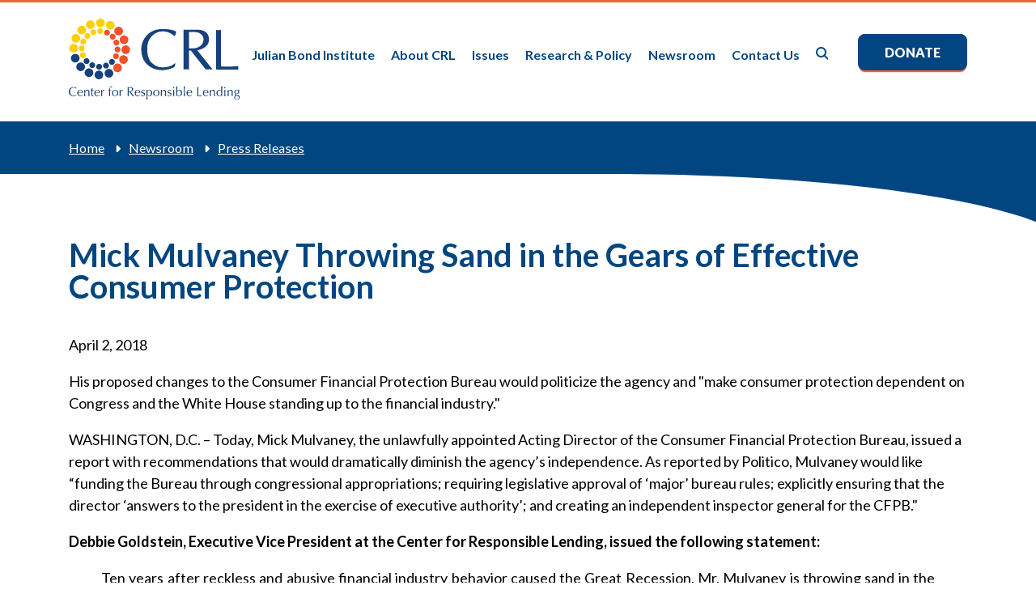

--- FILE ---
content_type: text/html; charset=UTF-8
request_url: https://www.responsiblelending.org/media/mick-mulvaney-throwing-sand-gears-effective-consumer-protection
body_size: 7240
content:
<!DOCTYPE html>
<html lang="en" dir="ltr" prefix="og: https://ogp.me/ns#">
  <head>
    <meta charset="utf-8" />
<link rel="canonical" href="https://www.responsiblelending.org/media/mick-mulvaney-throwing-sand-gears-effective-consumer-protection" />
<meta name="msapplication-TileColor" content="#da532c" />
<meta name="theme-color" content="#ffffff" />
<meta name="Generator" content="Drupal 10 (https://www.drupal.org)" />
<meta name="MobileOptimized" content="width" />
<meta name="HandheldFriendly" content="true" />
<meta name="viewport" content="width=device-width, initial-scale=1.0" />
<link rel="apple-touch-icon" sizes="180x180" href="/sites/default/files/favicons/apple-touch-icon.png" />
<link rel="icon" type="image/png" sizes="32x32" href="/sites/default/files/favicons/favicon-32x32.png" />
<link rel="icon" type="image/png" sizes="16x16" href="/sites/default/files/favicons/favicon-16x16.png" />
<link rel="manifest" href="/sites/default/files/favicons/site.webmanifest" />
<link rel="mask-icon" href="/sites/default/files/favicons/safari-pinned-tab.svg" color="#5bbad5" />

    <title>Mick Mulvaney Throwing Sand in the Gears of Effective Consumer Protection | Center for Responsible Lending</title>
    <link rel="stylesheet" media="all" href="/sites/default/files/css/css_zZmovnHzCp7yU9UyoRIroFXEaavbtoZUe1En_NFgjDw.css?delta=0&amp;language=en&amp;theme=crl&amp;include=eJxNjFEOwjAMQy8UmiOhtMmmsrRBTUe321MQIH5sP8ty2oRzt3allKxxtoq_FJZmtUtlmIUgt_1OGuhGB6SmuKpF0ov3U3NdQY4-ffvOPgjLvKAhbkXwL4ch8YUOfnqXgpFc4JFlOL41FONd5Qm4eT7O" />
<link rel="stylesheet" media="all" href="https://cdnjs.cloudflare.com/ajax/libs/font-awesome/6.7.2/css/all.min.css" />
<link rel="stylesheet" media="all" href="/sites/default/files/css/css_efjpLjPW50VutHwNW8p8UC0RtVoIxx0fywZkadk5XKM.css?delta=2&amp;language=en&amp;theme=crl&amp;include=eJxNjFEOwjAMQy8UmiOhtMmmsrRBTUe321MQIH5sP8ty2oRzt3allKxxtoq_FJZmtUtlmIUgt_1OGuhGB6SmuKpF0ov3U3NdQY4-ffvOPgjLvKAhbkXwL4ch8YUOfnqXgpFc4JFlOL41FONd5Qm4eT7O" />

    <script type="application/json" data-drupal-selector="drupal-settings-json">{"path":{"baseUrl":"\/","pathPrefix":"","currentPath":"node\/8366","currentPathIsAdmin":false,"isFront":false,"currentLanguage":"en"},"pluralDelimiter":"\u0003","suppressDeprecationErrors":true,"gtag":{"tagId":"G-1N50EPYEJ4","consentMode":false,"otherIds":[],"events":[],"additionalConfigInfo":[]},"ajaxPageState":{"libraries":"eJxdi1EOAiEMRC-E9EibAl2CW6ihXdm9vWiMUX9m3ptk4kapmPQFY5SeijT4kF-7NKOWXOwMmSUgX9ROLi07Omz2BqnvN2T_VrfOBw5SqQRf7AeFp6rLIplpMcyQZ_y7xysev2N1eqpRhYBK7l5oKLzSV0k70wNTKkwp","theme":"crl","theme_token":null},"ajaxTrustedUrl":[],"gtm":{"tagId":null,"settings":{"data_layer":"dataLayer","include_environment":false},"tagIds":["GTM-WTCZH3C"]},"data":{"extlink":{"extTarget":false,"extTargetAppendNewWindowDisplay":true,"extTargetAppendNewWindowLabel":"(opens in a new window)","extTargetNoOverride":false,"extNofollow":false,"extTitleNoOverride":false,"extNoreferrer":true,"extFollowNoOverride":false,"extClass":"ext","extLabel":"(link is external)","extImgClass":false,"extSubdomains":true,"extExclude":"","extInclude":"","extCssExclude":"#block-socialmediaconnections a, body.page-node-7463 .basic_content .default_body a","extCssInclude":"","extCssExplicit":"","extAlert":false,"extAlertText":"This link will take you to an external web site. We are not responsible for their content.","extHideIcons":false,"mailtoClass":"mailto","telClass":"","mailtoLabel":"(link sends email)","telLabel":"(link is a phone number)","extUseFontAwesome":true,"extIconPlacement":"append","extPreventOrphan":false,"extFaLinkClasses":"fa fas fa-external-link","extFaMailtoClasses":"fa fa-regular fa-envelope","extAdditionalLinkClasses":"","extAdditionalMailtoClasses":"","extAdditionalTelClasses":"","extFaTelClasses":"fa fa-phone","allowedDomains":[],"extExcludeNoreferrer":""}},"ckeditorAccordion":{"accordionStyle":{"collapseAll":1,"keepRowsOpen":0,"animateAccordionOpenAndClose":1,"openTabsWithHash":1,"allowHtmlInTitles":0}},"field_group":{"html_element":{"mode":"full","context":"view","settings":{"classes":"","show_empty_fields":false,"id":"","element":"div","show_label":true,"label_element":"h3","label_element_classes":"","attributes":"","effect":"none","speed":"fast"}}},"user":{"uid":0,"permissionsHash":"86d0f585c74eccb490118b4be68cfcd01cc93e8b2108ccc9de6f96606349f2fc"}}</script>
<script src="/sites/default/files/js/js_iNy0dbIaSfGJVfSMKrh9I_sBW1oNEU8LYagODVSSPZw.js?scope=header&amp;delta=0&amp;language=en&amp;theme=crl&amp;include=eJxdiEEOgCAMBD-E9EmkAjZIpabWBH8vB2Oil52ZjTWnYqIBYxRNRRq85heVZrklF5WBWGbk6bCLSyOXuw1WSHruyP5JRyLEORgS0Jh_e1yxf8_tBj0SMuI"></script>
<script src="/modules/contrib/google_tag/js/gtag.js?t33tco"></script>
<script src="/modules/contrib/google_tag/js/gtm.js?t33tco"></script>

  </head>
  <body class="node mick-mulvaney-throwing-sand-in-the-gears-of-effective-consumer-protection page-node-8366 node-type-news node-type-article">
        <a href="#main-content" class="visually-hidden focusable">
      Skip to main content
    </a>
    <noscript><iframe src="https://www.googletagmanager.com/ns.html?id=GTM-WTCZH3C"
                  height="0" width="0" style="display:none;visibility:hidden"></iframe></noscript>

      <div class="dialog-off-canvas-main-canvas" data-off-canvas-main-canvas>
    <div class="layout-container">

  <header role="banner">
      <div>
    <div id="block-crl-site-branding" class="block">
  
    
        <a href="/" rel="home">
      <img src="/themes/custom/crl/logo.svg" alt="Home" fetchpriority="high" />
    </a>
      
</div>
<div id="hamburger" class="block">
  
    
                  <div class="field field--name-body field--type-text-with-summary field--label-hidden field--item"><div class="off"><i class="fa-solid fa-bars"></i></div>
<div class="on"><i class="fa-solid fa-xmark"></i></div></div>
      
  </div>
<nav role="navigation" aria-labelledby="block-crl-main-menu-menu" id="block-crl-main-menu">
            
  <h2 class="visually-hidden" id="block-crl-main-menu-menu">Main navigation</h2>
  

        
              <ul>
                    <li>
        <a href="/julian-bond-institute" data-drupal-link-system-path="node/10196">Julian Bond Institute</a>
              </li>
                <li>
        <a href="/about-crl" data-drupal-link-system-path="node/7450">About CRL</a>
                                <ul>
                    <li>
        <a href="/about-crl/staff" data-drupal-link-system-path="node/7553">Staff</a>
              </li>
                <li>
        <a href="/about-crl/board-directors" data-drupal-link-system-path="node/7456">Board of Directors</a>
              </li>
                <li>
        <a href="/about-crl/frequently-asked-questions" data-drupal-link-system-path="node/7461">FAQs</a>
              </li>
                <li>
        <a href="/about-crl/careers" data-drupal-link-system-path="node/7462">Careers</a>
              </li>
                <li>
        <a href="/about-crl/impact-our-work" data-drupal-link-system-path="node/9570">Impact</a>
              </li>
        </ul>
  
              </li>
                <li>
        <a href="/issues" data-drupal-link-system-path="node/7464">Issues</a>
                                <ul>
                    <li>
        <a href="/issues/clean-energy-transition" data-drupal-link-system-path="taxonomy/term/90">Clean Energy Transition</a>
              </li>
                <li>
        <a href="/issues/consumer-finance" data-drupal-link-system-path="taxonomy/term/1">Consumer Finance</a>
              </li>
                <li>
        <a href="/issues/debt-collection-settlement" data-drupal-link-system-path="taxonomy/term/4">Debt Collection &amp; Settlement</a>
              </li>
                <li>
        <a href="/issues/mortgage-lending" data-drupal-link-system-path="taxonomy/term/5">Mortgage Lending</a>
              </li>
                <li>
        <a href="/issues/overdraft-fees" data-drupal-link-system-path="taxonomy/term/6">Overdraft Fees</a>
              </li>
                <li>
        <a href="/issues/payday-and-other-small-dollar-loans" data-drupal-link-system-path="taxonomy/term/8">Payday and Other Small Dollar Loans</a>
              </li>
                <li>
        <a href="/issues/small-business" data-drupal-link-system-path="taxonomy/term/80">Small Business</a>
              </li>
                <li>
        <a href="/issues/student-loans" data-drupal-link-system-path="taxonomy/term/7">Student Loans</a>
              </li>
        </ul>
  
              </li>
                <li>
        <a href="/research-policy" data-drupal-link-system-path="research-policy">Research &amp; Policy</a>
              </li>
                <li>
        <a href="/newsroom" data-drupal-link-system-path="node/7472">Newsroom</a>
                                <ul>
                    <li>
        <a href="/newsroom/crl-news" data-drupal-link-system-path="newsroom/crl-news">CRL in the News</a>
              </li>
                <li>
        <a href="/newsroom/press-releases" data-drupal-link-system-path="newsroom/press-releases">Press Releases</a>
              </li>
        </ul>
  
              </li>
                <li>
        <a href="/contact-us" title="" data-drupal-link-system-path="node/7463">Contact Us</a>
              </li>
                <li>
        <a href="/search" class="search" data-drupal-link-system-path="search">Search</a>
              </li>
                <li>
        <a href="/donate" class="button" data-drupal-link-system-path="node/7554">Donate</a>
              </li>
        </ul>
  


  </nav>
<div id="block-crl-googlesitesearchformwidget" class="block">
  
    
                  <div class="field field--name-body field--type-text-with-summary field--label-hidden field--item">       <form action="/search-new" method="get" id="google-search-form" accept-charset="UTF-8">
  
<div class="row">
  <div class="col">
    <div class="js-form-item form-item form-type-textfield js-form-type-textfield form-item-search-api-fulltext js-form-item-search-api-fulltext form-no-label">
        <input placeholder="Search for..." data-drupal-selector="edit-search-api-fulltext" type="text" id="edit-search-api-fulltext" name="q" value="" size="30" maxlength="128" class="form-text">

        </div>

  </div>
  <div class="col actions">
        <label for="edit-submit-search-solr" class="hidden">Search</label>
    <input data-drupal-selector="edit-submit-search-solr" type="submit" id="edit-submit-search-solr" value="" class="button js-form-submit form-submit">
  </div>
</div>



</form></div>
      
  </div>

  </div>

    <div id="mobile_nav">  <div>
    <div id="block-crl-googlesitesearchformwidget-2" class="block">
  
    
                  <div class="field field--name-body field--type-text-with-summary field--label-hidden field--item">       <form action="/search-new" method="get" id="google-search-form" accept-charset="UTF-8">
  
<div class="row">
  <div class="col">
    <div class="js-form-item form-item form-type-textfield js-form-type-textfield form-item-search-api-fulltext js-form-item-search-api-fulltext form-no-label">
        <input placeholder="Search for..." data-drupal-selector="edit-search-api-fulltext" type="text" id="edit-search-api-fulltext" name="q" value="" size="30" maxlength="128" class="form-text">

        </div>

  </div>
  <div class="col actions">
        <label for="edit-submit-search-solr" class="hidden">Search</label>
    <input data-drupal-selector="edit-submit-search-solr" type="submit" id="edit-submit-search-solr" value="" class="button js-form-submit form-submit">
  </div>
</div>



</form></div>
      
  </div>
<nav role="navigation" aria-labelledby="block-mainmenu-3-menu" id="block-mainmenu-3">
            
  <h2 class="visually-hidden" id="block-mainmenu-3-menu">Main menu</h2>
  

        
              <ul>
                    <li>
        <a href="/julian-bond-institute" data-drupal-link-system-path="node/10196">Julian Bond Institute</a>
              </li>
                <li>
        <a href="/about-crl" data-drupal-link-system-path="node/7450">About CRL</a>
                                <ul>
                    <li>
        <a href="/about-crl/staff" data-drupal-link-system-path="node/7553">Staff</a>
              </li>
                <li>
        <a href="/about-crl/board-directors" data-drupal-link-system-path="node/7456">Board of Directors</a>
              </li>
                <li>
        <a href="/about-crl/frequently-asked-questions" data-drupal-link-system-path="node/7461">FAQs</a>
              </li>
                <li>
        <a href="/about-crl/careers" data-drupal-link-system-path="node/7462">Careers</a>
              </li>
                <li>
        <a href="/about-crl/impact-our-work" data-drupal-link-system-path="node/9570">Impact</a>
              </li>
        </ul>
  
              </li>
                <li>
        <a href="/issues" data-drupal-link-system-path="node/7464">Issues</a>
                                <ul>
                    <li>
        <a href="/issues/clean-energy-transition" data-drupal-link-system-path="taxonomy/term/90">Clean Energy Transition</a>
              </li>
                <li>
        <a href="/issues/consumer-finance" data-drupal-link-system-path="taxonomy/term/1">Consumer Finance</a>
              </li>
                <li>
        <a href="/issues/debt-collection-settlement" data-drupal-link-system-path="taxonomy/term/4">Debt Collection &amp; Settlement</a>
              </li>
                <li>
        <a href="/issues/mortgage-lending" data-drupal-link-system-path="taxonomy/term/5">Mortgage Lending</a>
              </li>
                <li>
        <a href="/issues/overdraft-fees" data-drupal-link-system-path="taxonomy/term/6">Overdraft Fees</a>
              </li>
                <li>
        <a href="/issues/payday-and-other-small-dollar-loans" data-drupal-link-system-path="taxonomy/term/8">Payday and Other Small Dollar Loans</a>
              </li>
                <li>
        <a href="/issues/small-business" data-drupal-link-system-path="taxonomy/term/80">Small Business</a>
              </li>
                <li>
        <a href="/issues/student-loans" data-drupal-link-system-path="taxonomy/term/7">Student Loans</a>
              </li>
        </ul>
  
              </li>
                <li>
        <a href="/research-policy" data-drupal-link-system-path="research-policy">Research &amp; Policy</a>
              </li>
                <li>
        <a href="/newsroom" data-drupal-link-system-path="node/7472">Newsroom</a>
                                <ul>
                    <li>
        <a href="/newsroom/crl-news" data-drupal-link-system-path="newsroom/crl-news">CRL in the News</a>
              </li>
                <li>
        <a href="/newsroom/press-releases" data-drupal-link-system-path="newsroom/press-releases">Press Releases</a>
              </li>
        </ul>
  
              </li>
                <li>
        <a href="/contact-us" title="" data-drupal-link-system-path="node/7463">Contact Us</a>
              </li>
                <li>
        <a href="/search" class="search" data-drupal-link-system-path="search">Search</a>
              </li>
                <li>
        <a href="/donate" class="button" data-drupal-link-system-path="node/7554">Donate</a>
              </li>
        </ul>
  


  </nav>

  </div>
</div>
  </header>

  

    <main role="main">
  
          <div id="banner" class="bg-dark max-width">
        <div class="container">
            <div>
    <div id="block-crl-breadcrumbs" class="block">
  
    
        <nav role="navigation" aria-labelledby="system-breadcrumb">
    <h2 id="system-breadcrumb" class="visually-hidden">Breadcrumb</h2>
    <ol>
          <li>
                  <a href="/">Home</a>
              </li>
          <li>
                  <a href="/newsroom">Newsroom</a>
              </li>
          <li>
                  <a href="/newsroom/press-releases">Press Releases</a>
              </li>
        </ol>
  </nav>

  </div>
<div id="block-pagetitle">
  
    
      
  <h1><span>Mick Mulvaney Throwing Sand in the Gears of Effective Consumer Protection</span>
</h1>


  </div>
<div class="views-element-container block" id="block-views-block-top-banner-block-1">
  
    
      <div><div class="js-view-dom-id-df586e5cc717861bcde3f46aebf2a59442031926fae3d749abc5372503838b02 top-banner">
  
  
  

  
  
  

    

  
  

  
  
</div>
</div>

  </div>

  </div>

                    <div class="curved-corner-topright"></div>
        </div>
      </div>
        
    <div class="container  max-width">
      <a id="main-content" tabindex="-1"></a>
      <div class="layout-content content-news">
          <div>
    <div data-drupal-messages-fallback class="hidden"></div>
<div id="block-crl-crl-system-main" class="block">
  
    
      <article>

  
    

  
  <div>
                <div class="field field--name-field-crl-news-date field--type-datetime field--label-hidden field--item"><time datetime="2018-04-02T12:00:00Z">April 2, 2018</time>
</div>
                  <div class="field field--name-field-crl-news-body field--type-text-with-summary field--label-hidden field--item"><p>His proposed changes to the Consumer Financial Protection Bureau would politicize the agency and "make consumer protection dependent on Congress and the White House standing up to the financial industry."</p>

<p>WASHINGTON, D.C. – Today, Mick Mulvaney, the unlawfully appointed Acting Director of the Consumer Financial Protection Bureau, issued a report with recommendations that would dramatically diminish the agency’s independence. As reported by Politico, Mulvaney would like “funding the Bureau through congressional appropriations; requiring legislative approval of ‘major’ bureau rules; explicitly ensuring that the director ‘answers to the president in the exercise of executive authority’; and creating an independent inspector general for the CFPB."</p>

<p><strong>Debbie Goldstein, Executive Vice President at the Center for Responsible Lending, issued the following statement:</strong></p>

<blockquote>
<p>Ten years after reckless and abusive financial industry behavior caused the Great Recession, Mr. Mulvaney is throwing sand in the gears of effective consumer protection. The Consumer Financial Protection Bureau was established as an independent agency in order to buttress it from the enormous political pressures of the banking lobby.</p>

<p>Mulvaney's proposed changes would make consumer protection dependent on Congress and the White House standing up to the financial industry. This current White House and Congress, which have not addressed abusive behavior by Equifax, Wells Fargo, and other companies and which are looking to repeal the Consumer Bureau's rule to rein in payday loan debt traps, show why that is a bad idea.</p>

<p>The proposal to have an independent inspector general is a red herring meant to distract from the fact that the Consumer Bureau already has an independent Inspector General at The Federal Reserve overseeing it and that Mulvaney is trying to politicize the Bureau.</p>

<p>For example, Mulvaney has admitted to telling career attorneys to drop a case against Golden Valley, a payday lender that mislead borrowers and charged up to 950% interest. Mulvaney, who was unlawfully appointed to be Acting Director, is supposed to be temporary. The White House should immediately nominate a permanent director who will fulfill the agency's mission.</p>
</blockquote>

<p>For more information, or to arrange an interview with a CRL spokesperson on this issue, please contact Matthew Kravitz at&nbsp;<a href="mailto:matthew.kravitz@responsiblelending.org">matthew.kravitz@responsiblelending.org</a>&nbsp;or 202-349-1859.</p>
</div>
      

    
    
<div >
  <h3>Related Content</h3>
      <div class="tags blue-tags">
                  <span><a href="/issues/consumer-finance" hreflang="en">Consumer Finance</a></span>
            </div>

  </div>
  </div>
  

</article>

  </div>

  </div>

      </div>
          </div>

  </main>

      <footer role="contentinfo">
            <div class="post_content_container">
        <div>  <div>
    <div id="block-donate" class="block">
  
    
                  <div class="field field--name-body field--type-text-with-summary field--label-hidden field--item"><h2 class="p1">Support <span>CRL</span></h2><p class="image"><img src="/sites/default/files/inline-images/CRL-Circle.png" data-entity-uuid="69bb78ff-d846-4398-a5c2-4fcb50bcc42d" data-entity-type="file" alt="CRL circle"></p><p class="p1">CRL operates on contributions from individuals and institutional funders.&nbsp;<br><br><a class="button" href="/donate" data-entity-type="node" data-entity-uuid="b58f9c21-1d0c-4a85-be44-9cdf8de55fd1" data-entity-substitution="canonical" title="Donate">Donate Now</a>&nbsp;<br><br><strong>Thank you for your support!</strong></p></div>
      
  </div>

  </div>
</div>
      </div>
      
      <div class="container">
        <div>  <div>
    <div id="block-copyright" class="block">
  
    
                  <div class="field field--name-body field--type-text-with-summary field--label-hidden field--item"><p>© 2024 Center for Responsible Lending.&nbsp;<br>All rights reserved.&nbsp;</p><p>Center for Responsible Lending&nbsp;<br>302 West Main Street,&nbsp;<br>Durham, NC 27701&nbsp;<br>(919) 313-8500&nbsp;</p><p>District of Columbia Office&nbsp;<br>910 17th Street NW, Suite 800,&nbsp;<br>Washington, DC 20006&nbsp;<br>(202) 349-1850&nbsp;</p><p>California Office&nbsp;<br>1970 Broadway Suite 350,&nbsp;<br>Oakland, CA 94612&nbsp;<br>(510) 379-5500</p></div>
      
  </div>

  </div>
</div>        <div>  <div>
    <div id="block-footermiddleblock" class="block">
  
    
                  <div class="field field--name-body field--type-text-with-summary field--label-hidden field--item"><p>Sign up to receive updates.</p><p><a class="button white" href="https://app.smartsheet.com/b/form/0197f570bb3c702b97477d7287f7fe16">Sign Up</a></p><p><br>&nbsp;</p><p><strong>Building on Over 40 Years of Lending Experience</strong></p><p>CRL’s expertise gives it trusted insight to evaluate the impact &nbsp;of financial products and policies on the wealth and economic stability of Asian, Black, Latino, rural, women, military, low-wage, low-wealth, and early-career workers and communities.</p><p>CRL is an affiliate of Self-Help, one of the nation’s largest nonprofit community development financial institutions. Our work leverages the strength of partnerships with national and local consumer and civil rights organizations.</p></div>
      
  </div>

  </div>
</div>        <div>  <div>
    <div id="block-socialmediaconnections" class="block">
  
      <h2>Stay Connected</h2>
    
                  <div class="field field--name-body field--type-text-with-summary field--label-hidden field--item"><p><a href="https://www.facebook.com/CenterforResponsibleLending" aria-label="Facebook"><em><i class="fa-brands fa-facebook fa-2x">&zwnj;</i></em></a><a href="https://twitter.com/CRLONLINE" aria-label="Twitter"><em><i class="fa-brands fa-x-twitter fa-2x">&zwnj;</i></em></a><a href="https://www.linkedin.com/company/center-for-responsible-lending" aria-label="LinkedIn"><i class="fa-brands fa-linkedin fa-2x">&zwnj;</i></a><a href="https://www.youtube.com/user/ResponsibleLending" aria-label="YouTube"><i class="fa-brands fa-youtube fa-2x">&zwnj;</i></a></div>
      
  </div>
<nav role="navigation" aria-labelledby="block-footer-menu" id="block-footer">
            
  <h2 class="visually-hidden" id="block-footer-menu">Footer menu</h2>
  

        
              <ul>
                    <li>
        <a href="/" data-drupal-link-system-path="&lt;front&gt;">Home</a>
              </li>
                <li>
        <a href="/about-crl" data-drupal-link-system-path="node/7450">About CRL</a>
              </li>
                <li>
        <a href="/issues" data-drupal-link-system-path="node/7464">Issues</a>
              </li>
                <li>
        <a href="/research-policy" data-drupal-link-system-path="research-policy">Research &amp; Policy</a>
              </li>
                <li>
        <a href="/newsroom" data-drupal-link-system-path="node/7472">Newsroom</a>
              </li>
        </ul>
  


  </nav>

  </div>
</div>      </div>
    </footer>
  
</div>
  </div>

    
    <script src="/sites/default/files/js/js_o4WQvfm9wcdXXqZuXfgyDTou3W26X6D03xLsRqObyuc.js?scope=footer&amp;delta=0&amp;language=en&amp;theme=crl&amp;include=eJxdiEEOgCAMBD-E9EmkAjZIpabWBH8vB2Oil52ZjTWnYqIBYxRNRRq85heVZrklF5WBWGbk6bCLSyOXuw1WSHruyP5JRyLEORgS0Jh_e1yxf8_tBj0SMuI"></script>
<script src="/modules/contrib/ckeditor_accordion/js/accordion.frontend.min.js?t33tco"></script>
<script src="/sites/default/files/js/js_oU3WEkfy8tugO_YOIbjvsScWDWHFo0YJJrnhAiIdwPA.js?scope=footer&amp;delta=2&amp;language=en&amp;theme=crl&amp;include=eJxdiEEOgCAMBD-E9EmkAjZIpabWBH8vB2Oil52ZjTWnYqIBYxRNRRq85heVZrklF5WBWGbk6bCLSyOXuw1WSHruyP5JRyLEORgS0Jh_e1yxf8_tBj0SMuI"></script>

  </body>
</html>


--- FILE ---
content_type: text/css
request_url: https://www.responsiblelending.org/sites/default/files/css/css_efjpLjPW50VutHwNW8p8UC0RtVoIxx0fywZkadk5XKM.css?delta=2&language=en&theme=crl&include=eJxNjFEOwjAMQy8UmiOhtMmmsrRBTUe321MQIH5sP8ty2oRzt3allKxxtoq_FJZmtUtlmIUgt_1OGuhGB6SmuKpF0ov3U3NdQY4-ffvOPgjLvKAhbkXwL4ch8YUOfnqXgpFc4JFlOL41FONd5Qm4eT7O
body_size: 17215
content:
@import url("https://fonts.googleapis.com/css2?family=Lato:wght@300;400;700;900&display=swap");
/* @license GPL-2.0-or-later https://www.drupal.org/licensing/faq */
html{line-height:1.15;-webkit-text-size-adjust:100%;}body{margin:0;}main{display:block;}h1{font-size:2em;margin:0.67em 0;}hr{box-sizing:content-box;height:0;overflow:visible;}pre{font-family:monospace,monospace;font-size:1em;}a{background-color:transparent;}abbr[title]{border-bottom:none;text-decoration:underline;text-decoration:underline dotted;}b,strong{font-weight:bolder;}code,kbd,samp{font-family:monospace,monospace;font-size:1em;}small{font-size:80%;}sub,sup{font-size:75%;line-height:0;position:relative;vertical-align:baseline;}sub{bottom:-0.25em;}sup{top:-0.5em;}img{border-style:none;}button,input,optgroup,select,textarea{font-family:inherit;font-size:100%;line-height:1.15;margin:0;}button,input{overflow:visible;}button,select{text-transform:none;}button,[type="button"],[type="reset"],[type="submit"]{-webkit-appearance:button;}button::-moz-focus-inner,[type="button"]::-moz-focus-inner,[type="reset"]::-moz-focus-inner,[type="submit"]::-moz-focus-inner{border-style:none;padding:0;}button:-moz-focusring,[type="button"]:-moz-focusring,[type="reset"]:-moz-focusring,[type="submit"]:-moz-focusring{outline:1px dotted ButtonText;}fieldset{padding:0.35em 0.75em 0.625em;}legend{box-sizing:border-box;color:inherit;display:table;max-width:100%;padding:0;white-space:normal;}progress{vertical-align:baseline;}textarea{overflow:auto;}[type="checkbox"],[type="radio"]{box-sizing:border-box;padding:0;}[type="number"]::-webkit-inner-spin-button,[type="number"]::-webkit-outer-spin-button{height:auto;}[type="search"]{-webkit-appearance:textfield;outline-offset:-2px;}[type="search"]::-webkit-search-decoration{-webkit-appearance:none;}::-webkit-file-upload-button{-webkit-appearance:button;font:inherit;}details{display:block;}summary{display:list-item;}template{display:none;}[hidden]{display:none;}
@-webkit-keyframes fadeinout{0%{opacity:0}to{opacity:1}}@keyframes fadeinout{0%{opacity:0}to{opacity:1}}a{color:#024681;text-decoration:underline}#block-crl-main-menu>ul a:focus,#block-footer>ul a:focus,a:focus{outline-offset:2px;outline:0.25rem solid #014681}#block-crl-breadcrumbs a:focus,#block-footer>ul a:focus,.tags a:focus,a.button:focus{outline:0.25rem solid #D3420D}body{font-family:"Lato",sans-serif;font-size:18px;line-height:1.5em;-webkit-animation:fadeinout ease 1s;animation:fadeinout ease 1s;-webkit-animation-iteration-count:1;animation-iteration-count:1;-webkit-animation-fill-mode:forwards;animation-fill-mode:forwards}body img{max-width:100%;height:auto}body #block-crl-primary-local-tasks{background:#F26533}body #block-crl-primary-local-tasks>ul{max-width:1900px;margin:0 auto;padding:0px 85px 85px;padding-bottom:0px;display:-webkit-box;display:-ms-flexbox;display:flex;list-style:none}@media (max-width:979px){body #block-crl-primary-local-tasks>ul{padding:0px 30px 30px}}@media (max-width:979px){body #block-crl-primary-local-tasks>ul{padding-bottom:0px}}body #block-crl-primary-local-tasks>ul li{border-right:1px #fff solid;padding:5px 10px}body #block-crl-primary-local-tasks>ul li:first-child{border-left:1px #fff solid}body #block-crl-primary-local-tasks>ul li a{color:#ffffff;text-decoration:none}body #block-crl-primary-local-tasks>ul li:hover{background-color:#ffffff}body #block-crl-primary-local-tasks>ul li:hover a{color:#024681}@media (min-width:580px){body #block-crl-primary-local-tasks+#block-crl-account-menu{float:right;margin-top:-29px}}@media (max-width:579px){body #block-crl-primary-local-tasks+#block-crl-account-menu{background:#cccccc}}body #block-crl-primary-local-tasks+#block-crl-account-menu>ul{display:-webkit-box;display:-ms-flexbox;display:flex;margin:0px;padding:0px}body #block-crl-primary-local-tasks+#block-crl-account-menu>ul li{list-style:none;line-height:28px;padding:0px 10px}body #block-crl-primary-local-tasks+#block-crl-account-menu>ul li a{color:#ffffff;text-decoration:none}body main>.container.max-width{display:-webkit-box;display:-ms-flexbox;display:flex;max-width:1900px;margin:0 auto;padding:0px 85px 85px}@media (max-width:1023px){body main>.container.max-width{-ms-flex-wrap:wrap;flex-wrap:wrap}}@media (max-width:979px){body main>.container.max-width{padding:0px 30px 30px}}body main>.container.sidebar_first{display:-webkit-box;display:-ms-flexbox;display:flex;max-width:1900px;margin:0 auto;padding:0px 85px 85px}@media (max-width:1023px){body main>.container.sidebar_first{-ms-flex-wrap:wrap;flex-wrap:wrap}}@media (max-width:979px){body main>.container.sidebar_first{padding:0px 30px 30px}}@media (min-width:1024px){body main>.container.sidebar_first>.layout-content{padding-right:5.5%;-webkit-box-flex:1;-ms-flex:1;flex:1}}@media (max-width:1023px){body main>.container.sidebar_first>.layout-content{-ms-flex-preferred-size:100%;flex-basis:100%}}@media (min-width:1024px){body main>.container.sidebar_first>aside{-ms-flex-preferred-size:260px;flex-basis:260px}}@media (max-width:1023px){body main>.container.sidebar_first>aside{padding-top:50px;width:100%}}body main>.container .border-bottom{border-bottom:1px solid #d7d7d7;padding-bottom:3em}body main>.container:not(.sidebar_first)>.layout-content{width:100%}body main>div>.layout-content div[data-drupal-messages]{background:#eee;padding:5px 20px}body main>div>.layout-content #block-tabs{background:#F26533}body main>div>.layout-content #block-tabs>ul{max-width:1900px;margin:0 auto;padding:0px 85px 85px;padding-bottom:0px;display:-webkit-box;display:-ms-flexbox;display:flex;list-style:none}@media (max-width:979px){body main>div>.layout-content #block-tabs>ul{padding:0px 30px 30px}}@media (max-width:979px){body main>div>.layout-content #block-tabs>ul{padding-bottom:0px}}body main>div>.layout-content #block-tabs>ul li{border-right:1px #fff solid;padding:5px 10px}body main>div>.layout-content #block-tabs>ul li:first-child{border-left:1px #fff solid}body main>div>.layout-content #block-tabs>ul li a{color:#ffffff;text-decoration:none}body main>div>.layout-content #block-tabs>ul li:hover{background-color:#ffffff}body main>div>.layout-content #block-tabs>ul li:hover a{color:#024681}body main>div>.layout-content h1{font-size:60px;line-height:1.2em;font-weight:bold}body main>div>.layout-content h2{line-height:1.218em;margin:0px;padding:0.45em 0em 0 0;color:#024681;font-size:28px;font-weight:900}body main>div>.layout-content h3{margin:0px;padding:0.45em 0em 0 0;font-size:26px;line-height:1em;font-weight:bold;color:#024681}.layout-container>header{border-top:3px solid #F26533;padding:20px 0px}.layout-container>header>div{position:relative;padding:0px 85px;display:-webkit-box;display:-ms-flexbox;display:flex;-webkit-box-orient:horizontal;-webkit-box-direction:normal;-ms-flex-direction:row;flex-direction:row;-webkit-box-pack:justify;-ms-flex-pack:justify;justify-content:space-between;-webkit-box-align:center;-ms-flex-align:center;align-items:center;max-width:1900px;margin:0px auto}@media screen and (min-width:980px) and (max-width:1150px){.layout-container>header>div{padding:0px 30px}.layout-container>header>div #block-crl-site-branding{min-width:145px}}@media screen and (max-width:979px){.layout-container>header>div{padding:0px;-ms-flex-wrap:wrap;flex-wrap:wrap}}.layout-container>header>div #block-crl-site-branding a img{height:100px;min-width:150px}@media screen and (max-width:979px){.layout-container>header>div #block-crl-site-branding{padding:0px 30px;max-width:calc(60% - 60px)}.layout-container>header>div #block-crl-site-branding img{max-width:100%;height:auto}}.layout-container>header>div #hamburger{display:none;cursor:pointer;text-align:center;line-height:46px;color:#024681;padding-right:30px;font-size:27px;text-align:right}@media screen and (max-width:979px){.layout-container>header>div #hamburger{display:block;-ms-flex-preferred-size:40%;flex-basis:40%;max-width:calc(40% - 30px)}}@media screen and (max-width:479px){.layout-container>header>div #hamburger{font-size:20px}}.layout-container>header>div #hamburger p:before{font-style:normal;font-weight:normal;speak:none;display:inline-block;text-decoration:inherit;width:1em;margin-right:0.2em;text-align:center;font-variant:normal;text-transform:none;line-height:1em;margin-left:0.2em;font-family:FontAwesome;content:"\f0c9"}.layout-container>header>div #hamburger .on{display:none}.layout-container>header>div #hamburger.active .on{display:block}.layout-container>header>div #hamburger.active .off{display:none}.layout-container>header>div#mobile_nav{display:none;-ms-flex-preferred-size:100%;flex-basis:100%;margin-top:10px;padding:20px;background:#f2f8fb;border-bottom:1px #ddd solid}.layout-container>header>div#mobile_nav #block-searchform-2{padding:10px 20px 28px 20px}.layout-container>header>div#mobile_nav #block-searchform-2 form{display:-webkit-box;display:-ms-flexbox;display:flex;-webkit-box-pack:center;-ms-flex-pack:center;justify-content:center}.layout-container>header>div#mobile_nav #block-searchform-2 form #edit-keys--2{border:1px solid #bed6e0;border-radius:0px;padding:10px;height:36px;line-height:36px;color:#bed6e0;font-size:15px;margin-right:-5px}.layout-container>header>div#mobile_nav #block-searchform-2 form .button.form-submit{border-radius:0px;padding:1px 9px 4px 9px;height:36px;line-height:30px;border:0}.layout-container>header>div#mobile_nav nav>ul{-webkit-box-orient:vertical;-webkit-box-direction:normal;-ms-flex-direction:column;flex-direction:column;width:100%;display:-webkit-box;display:-ms-flexbox;display:flex;margin:0;padding:0}.layout-container>header>div#mobile_nav nav>ul>li{font-size:15px;list-style:none;padding-left:0px;padding-right:0px;background-color:#e6eff4;border-bottom:1px solid #fff}.layout-container>header>div#mobile_nav nav>ul>li.active-parent>a{font-weight:600;color:#024681}.layout-container>header>div#mobile_nav nav>ul>li>a{color:black;font-weight:bold;text-decoration:none;padding:8px 14px;display:block;background-color:#e6eff4}.layout-container>header>div#mobile_nav nav>ul>li>a:hover{color:#024681}.layout-container>header>div#mobile_nav nav>ul>li>a.button{color:#fff}.layout-container>header>div#mobile_nav nav>ul>li>a.button:hover:after{top:0px}.layout-container>header>div#mobile_nav nav>ul>li>a.button.orange{background-color:#F26533;border-radius:0px;color:#ffffff}.layout-container>header>div#mobile_nav nav>ul>li ul{list-style:none;margin-right:0px;padding:0px;padding-bottom:10px}.layout-container>header>div#mobile_nav nav>ul>li ul li{list-style:none;margin:2px 24px;background-color:#e6eff4;border-bottom:1px solid #fff}.layout-container>header>div#mobile_nav nav>ul>li ul li a{padding:8px;display:block;color:black;text-decoration:none;font-weight:400}.layout-container>header>div#mobile_nav nav>ul>li ul li a.is-active,.layout-container>header>div#mobile_nav nav>ul>li ul li a:hover{color:#024681}.layout-container>header>div#mobile_nav nav>ul>li ul li:last-child{border-bottom:0px}.layout-container>header>div>#block-searchform{display:none;position:absolute;right:39px;top:30px}.layout-container>header>div>#block-searchform #search-block-form{display:-webkit-box;display:-ms-flexbox;display:flex}.layout-container>header>div>#block-searchform #search-block-form .form-search{padding:5px 28px 5px 8px;border-radius:6px;border-width:1px}.layout-container>header>div>#block-searchform #search-block-form .form-actions{width:16px;overflow:hidden;display:-webkit-box;display:-ms-flexbox;display:flex;position:absolute;right:7px;top:6px}.layout-container>header>div>#block-searchform #search-block-form .form-actions:before{font-family:FontAwesome;content:"\f002";display:inline-block;padding-right:3px;vertical-align:middle;color:#024681}@media screen and (max-width:979px){.layout-container>header>div>#block-searchform{display:none}}@media screen and (max-width:979px){.layout-container>header>div #block-crl-main-menu{display:none}}.layout-container>header>div #block-crl-main-menu>ul{display:-webkit-box;display:-ms-flexbox;display:flex}@media screen and (min-width:980px) and (max-width:1150px){.layout-container>header>div #block-crl-main-menu>ul{margin:0px}}.layout-container>header>div #block-crl-main-menu>ul>li{font-size:18px;list-style:none;padding:0px 16px}@media screen and (min-width:980px) and (max-width:1300px){.layout-container>header>div #block-crl-main-menu>ul>li{font-size:16px;padding:0px 10px}}.layout-container>header>div #block-crl-main-menu>ul>li:last-child{padding-right:0px;padding-left:23px}@media screen and (min-width:980px) and (max-width:1150px){.layout-container>header>div #block-crl-main-menu>ul>li:last-child{padding-left:7px}}.layout-container>header>div #block-crl-main-menu>ul>li:nth-last-child(2){padding-right:14px}.layout-container>header>div #block-crl-main-menu>ul>li>a{color:#024681;font-weight:bold;text-decoration:none;padding:0.75em 0em;display:-webkit-box;display:-ms-flexbox;display:flex;-webkit-box-align:center;-ms-flex-align:center;align-items:center}.layout-container>header>div #block-crl-main-menu>ul>li>a.button{font-size:1em;padding:0.5em 2em}.layout-container>header>div #block-crl-main-menu>ul>li>a.button:hover{color:#ffffff}.layout-container>header>div #block-crl-main-menu>ul>li>a.search{width:20px;overflow:hidden;padding:0.66em 0em}@media screen and (min-width:980px) and (max-width:1300px){.layout-container>header>div #block-crl-main-menu>ul>li>a.search{width:15px}}.layout-container>header>div #block-crl-main-menu>ul>li>a.search:before{font-family:FontAwesome;content:"\f002";display:inline-block;padding-right:3px;vertical-align:middle}.layout-container>header>div #block-crl-main-menu>ul>li>a.sf-with-ul{margin-right:-4px}.layout-container>header>div #block-crl-main-menu>ul>li>a span.sf-sub-indicator{width:11px;overflow:hidden;display:inline-block;margin-left:6px;font-size:14px}.layout-container>header>div #block-crl-main-menu>ul>li>a span.sf-sub-indicator:before{font-family:FontAwesome;content:"\f0d7";display:inline-block;padding-right:3px;vertical-align:middle}.layout-container>header>div #block-crl-main-menu>ul>li>a:hover{color:#D3420D;-webkit-transition:0.3s;-webkit-transition:all 0.3s ease;transition:all 0.3s ease}.layout-container>header>div #block-crl-main-menu>ul>li ul>li:hover a{background:#024681;color:#ffffff}#block-crl-main-menu>ul,#block-crl-main-menu>ul *{margin:0;padding:0;list-style:none}#block-crl-main-menu>ul li{position:relative}@media screen and (min-width:980px){#block-crl-main-menu>ul ul{position:absolute;display:none;top:100%;right:0;z-index:99}}#block-crl-main-menu>ul li.sfHover>ul,#block-crl-main-menu>ul li:hover>ul{display:block}#block-crl-main-menu>ul a{display:block;position:relative;outline:none}@media (max-width:979px){#block-crl-main-menu>ul a:hover{background:#024681;color:#ffffff}}#block-crl-main-menu>ul ul ul{top:0;left:100%}#block-crl-main-menu>ul{float:left;margin-bottom:1em}@media screen and (min-width:980px){#block-crl-main-menu>ul ul{-webkit-box-shadow:2px 2px 6px rgba(0,0,0,0.2);box-shadow:2px 2px 6px rgba(0,0,0,0.2);background:#ffffff;min-width:12em;*width:12em}}#block-crl-main-menu>ul.sf-arrows .sf-with-ul{padding-right:2.5em}@media (max-width:979px){#block-crl-main-menu>ul.sf-arrows .sf-with-ul:hover:after{border-top-color:#ffffff}}#block-crl-main-menu>ul a{padding:0.75em 1em;text-decoration:none;zoom:1}@media (max-width:979px){#block-crl-main-menu>ul a{padding-left:30px}}#block-crl-main-menu>ul a{color:#024681}#block-crl-main-menu>ul li{white-space:nowrap;*white-space:normal;-webkit-transition:background 0.2s;transition:background 0.2s}#block-crl-main-menu>ul li.sfHover,#block-crl-main-menu>ul li:hover{-webkit-transition:none;transition:none}.sf-arrows .sf-with-ul:after{content:"";position:absolute;top:50%;right:1em;margin-top:-3px;height:0;width:0;border:5px solid transparent;border-top-color:#024681}.sf-arrows>.sfHover>.sf-with-ul:after,.sf-arrows>li:hover>.sf-with-ul:after,.sf-arrows>li>.sf-with-ul:focus:after{border-top-color:#024681}.sf-arrows ul .sf-with-ul:after{margin-top:-5px;margin-right:-3px;border-color:transparent;border-left-color:#024681}.sf-arrows ul .sfHover>.sf-with-ul:after,.sf-arrows ul li:hover>.sf-with-ul:after,.sf-arrows ul li>.sf-with-ul:focus:after{border-left-color:#024681}footer{background:#024681}footer .post_content_container{background:#f2f6f8;padding:50px 85px;display:-webkit-box;display:-ms-flexbox;display:flex;-webkit-box-pack:center;-ms-flex-pack:center;justify-content:center;color:#ffffff;color:#000000;border-top:5px #F26533 solid}@media (max-width:979px){footer .post_content_container{padding-left:30px;padding-right:30px}}footer .container{padding:50px 85px;display:-webkit-box;display:-ms-flexbox;display:flex;-webkit-box-pack:justify;-ms-flex-pack:justify;justify-content:space-between;color:#ffffff}@media (max-width:1023px){footer .container{-ms-flex-wrap:wrap;flex-wrap:wrap;padding:30px}}footer .container>div{-webkit-box-flex:1;-ms-flex:1;flex:1}footer .container>div b,footer .container>div strong{font-weight:700}footer .container>div p{margin:1.2em 0em}footer .container>div:first-child{max-width:21%}@media (min-width:621px){footer .container>div:first-child{margin-right:77px}}@media (max-width:1023px) and (min-width:621px){footer .container>div:first-child{max-width:50%;-webkit-box-ordinal-group:3;-ms-flex-order:2;order:2}}@media (max-width:620px){footer .container>div:first-child{max-width:100%;-ms-flex-preferred-size:100%;flex-basis:100%}}@media (max-width:1023px){footer .container>div:nth-child(2){-webkit-box-ordinal-group:2;-ms-flex-order:1;order:1;-ms-flex-preferred-size:100%;flex-basis:100%}}footer .container>div:last-child{-webkit-box-ordinal-group:4;-ms-flex-order:3;order:3}@media (min-width:1024px){footer .container>div:last-child{max-width:260px;margin-left:63px}}@media (min-width:1100px){footer .container>div:last-child{margin-left:77px}}@media (max-width:620px){footer .container>div:last-child{max-width:100%;-ms-flex-preferred-size:100%;flex-basis:100%}}footer .container>div:last-child ul{list-style:none;margin-left:0px;padding-left:0}footer .container>div:last-child ul li{list-style:none;padding-bottom:14px}footer .container>div:last-child ul li a{color:#ffffff;text-decoration:none}footer .container>div:last-child ul li a:focus{outline-offset:4px;outline:0.25rem solid #ffffff}footer .container>div #block-socialmediaconnections{padding-bottom:11px}footer .container>div #block-socialmediaconnections h2{text-transform:uppercase;font-size:1em}footer .container>div #block-socialmediaconnections a{border:1px #fff solid;display:inline-block;border-radius:50%;width:48px;height:48px;line-height:55px;text-align:center;margin-right:20px}footer .container>div #block-socialmediaconnections a:last-child{margin-right:0px}footer .container>div #block-socialmediaconnections a svg{width:27px;height:auto}footer .container>div #block-socialmediaconnections a svg path{fill:#ffffff}footer .container>div #block-socialmediaconnections a:focus,footer .container>div #block-socialmediaconnections a:hover{border:1px solid #D3420D}footer #block-donate>div:not(.contextual-region){display:-webkit-box;display:-ms-flexbox;display:flex;max-width:815px;-webkit-box-align:center;-ms-flex-align:center;align-items:center;margin:0px auto;font-size:1.2em;line-height:1.5em;position:relative}footer #block-donate>div:not(.contextual-region) h2{color:#024681;font-size:32px;text-align:right;padding-right:30px;text-transform:uppercase;line-height:45px}footer #block-donate>div:not(.contextual-region) h2 span{font-size:58px}footer #block-donate>div:not(.contextual-region) .image{max-width:160px;position:relative;margin-right:30px}footer #block-donate>div:not(.contextual-region) .image a{position:absolute;left:0;top:0;width:100%;height:100%;display:-webkit-box;display:-ms-flexbox;display:flex;-webkit-box-align:center;-ms-flex-align:center;align-items:center;-webkit-box-pack:center;-ms-flex-pack:center;justify-content:center}footer #block-donate>div:not(.contextual-region) .image img{max-width:100%;height:auto}@media (max-width:767px){footer #block-donate>div:not(.contextual-region){-ms-flex-wrap:wrap;flex-wrap:wrap}footer #block-donate>div:not(.contextual-region) h2{-ms-flex-preferred-size:100%;flex-basis:100%;text-align:center;padding:0px}footer #block-donate>div:not(.contextual-region) .image{max-width:100%;width:300px;opacity:0.3;margin:0px auto}footer #block-donate>div:not(.contextual-region) p:last-child{position:absolute;text-align:center;width:100%}}@media (max-width:479px){footer #block-donate>div:not(.contextual-region) .image{max-width:300px;-ms-flex-preferred-size:100%;flex-basis:100%;margin:0px auto}}#banner.bg-dark,.paragraph--type--section.bg-dark,aside>div>.block.bg-dark{background-color:#014681;color:#ffffff}#banner.bg-dark a:not(.white),#banner.bg-dark h2,.paragraph--type--section.bg-dark a:not(.white),.paragraph--type--section.bg-dark h2,aside>div>.block.bg-dark a:not(.white),aside>div>.block.bg-dark h2{color:#ffffff}#banner.bg-gray,.paragraph--type--section.bg-gray,aside>div>.block.bg-gray{background-color:#f2f6f8}#banner.bg-gray h2,.paragraph--type--section.bg-gray h2,aside>div>.block.bg-gray h2{color:#024681}#banner.bg-light,.paragraph--type--section.bg-light,aside>div>.block.bg-light{background-color:#e6edf3}#banner.bg-light h2,.paragraph--type--section.bg-light h2,aside>div>.block.bg-light h2{color:#024681}#banner.bg-white,.paragraph--type--section.bg-white,aside>div>.block.bg-white{background-color:#ffffff}#banner.bg-white h2,.paragraph--type--section.bg-white h2,aside>div>.block.bg-white h2{color:#024681}@media (min-width:768px){#banner.screen-mobile,.paragraph--type--section.screen-mobile,aside>div>.block.screen-mobile{display:none}}@media (max-width:767px){#banner.screen-desktop,.paragraph--type--section.screen-desktop,aside>div>.block.screen-desktop{display:none}}#banner.border-radius,.paragraph--type--section.border-radius,aside>div>.block.border-radius{border-radius:6px}#banner.padding-small,.paragraph--type--section.padding-small,aside>div>.block.padding-small{padding:20px}#banner.padding-medium,.paragraph--type--section.padding-medium,aside>div>.block.padding-medium{padding:38px}#banner.padding-large,.paragraph--type--section.padding-large,aside>div>.block.padding-large{padding:50px}#banner.use-border,.paragraph--type--section.use-border,aside>div>.block.use-border{border:2px #ccc solid;-webkit-transition:all 0.3s ease;transition:all 0.3s ease}#banner.use-border:hover,.paragraph--type--section.use-border:hover,aside>div>.block.use-border:hover{border-color:#004680}#banner.use-border.bg-gray,.paragraph--type--section.use-border.bg-gray,aside>div>.block.use-border.bg-gray{border-color:#dfe0e0}.container:not(.sidebar_first) .sections .paragraph.paragraph--type--view .views-element-container{max-width:1900px;margin:0 auto;padding:0px 85px 85px;padding-bottom:25px}@media (max-width:979px){.container:not(.sidebar_first) .sections .paragraph.paragraph--type--view .views-element-container{padding:0px 30px 30px}}.sections .paragraph.paragraph--type--view{padding:56px 0px}.sections .paragraph.paragraph--type--view .border-bottom{margin-bottom:-56px}.sections .paragraph.paragraph--type--view>h2{text-align:center;font-size:1.75em}.sections .paragraph.paragraph--type--view>h2:after{background:#F26533;height:3px;width:100px;margin:31px auto 20px auto;content:"";clear:both;display:block}.sections .paragraph.paragraph--type--view>h2:after{margin-top:19px}.sections .paragraph.paragraph--type--view>h2+div{text-align:center;font-size:1.125em;padding:0px 30px 2px 30px;max-width:1080px;margin:0px auto}.sections .paragraph.paragraph--type--view>h2+div p:first-child{padding-top:0px;padding-top:0px}.paragraph.screen-mobile .sections .paragraph.paragraph--type--view{padding-top:48px}.paragraph.follow-curve+.sections .paragraph.paragraph--type--view,.sections>.paragraph.paragraph--type--section:first-child+.paragraph.paragraph--type--section .sections .paragraph.paragraph--type--view{padding-top:48px;position:relative}.paragraph.follow-curve+.sections .paragraph.paragraph--type--view>h2,.sections>.paragraph.paragraph--type--section:first-child+.paragraph.paragraph--type--section .sections .paragraph.paragraph--type--view>h2{position:absolute;left:0;width:100%;top:-41px}.sections .paragraph p{margin:0px;padding:10px 0px}.sections .paragraph.paragraph--type--text>div>h2{margin-top:0px;padding-top:0px}@media (max-width:1023px){.sections .paragraph.paragraph--type--text>div>h2{margin-top:25px}}.sections .paragraph.paragraph--type--text svg.svg-inline--fa{border:1px solid #D3420D;border-radius:100%;padding:6px 8px}.sections .paragraph.paragraph--type--text svg.svg-inline--fa path{fill:#F26533}.sections>.paragraph--type--section:not(:first-child)>.sections .paragraph.paragraph--type--text{padding-top:40px}.sections .paragraph.paragraph--type--text .field--name-field-content .introText{font-size:130%;line-height:1.6em;margin-bottom:30px!important}.sections .paragraph.paragraph--type--text .field--name-field-content .introCallout{font-size:140%;line-height:1.4em;font-weight:900}body[data-toolbar-menu]>.dialog-off-canvas-main-canvas>.layout-container>div>#block-crl-account-menu{background:#F26533}body[data-toolbar-menu]>.dialog-off-canvas-main-canvas>.layout-container>div>#block-crl-account-menu>ul{display:-webkit-box;display:-ms-flexbox;display:flex;margin:0px;padding:0px;-webkit-box-pack:end;-ms-flex-pack:end;justify-content:flex-end}body[data-toolbar-menu]>.dialog-off-canvas-main-canvas>.layout-container>div>#block-crl-account-menu>ul li{list-style:none;line-height:28px;padding:0px 10px}body[data-toolbar-menu]>.dialog-off-canvas-main-canvas>.layout-container>div>#block-crl-account-menu>ul li a{color:#ffffff;text-decoration:none}body.taxonomy-term .taxonomy-content header>div{display:-webkit-box;display:-ms-flexbox;display:flex;margin-bottom:1em;gap:30px}body.taxonomy-term .field--name-field-issue-icon img{max-width:none}@media (max-width:767px){body.taxonomy-term .field--name-field-issue-icon img{max-width:157px;height:auto}}@media (max-width:479px){body.taxonomy-term .field--name-field-issue-icon img{max-width:100px}}body main>div>.layout-content .taxonomy-content header h2{font-weight:600;border-bottom:1px #d7d7d7 solid;margin-bottom:0px}.taxonomy-content header+form>.row:first-child{padding:40px 0px}@media (max-width:767px){.taxonomy-content header+form>.row:first-child{padding:20px 0px}}.taxonomy-content .views-row{padding:20px 15px;border-bottom:1px dotted #bed6e0}.taxonomy-content .views-row:hover{background:#f8fbfc;border-color:#9ebbc7}.taxonomy-content .views-row article>h2{display:none}.taxonomy-content .views-row .field--name-extra-field-pseudo-title-formatted a{color:#024681}.taxonomy-content .views-row time{font-weight:700;text-transform:uppercase;font-size:12px;color:#5F7177}.taxonomy-content .views-row a{color:#024681}.taxonomy-content .views-row h4{margin:0px;padding:0px}.taxonomy-content .views-row h4 a{text-decoration:none;color:#000000}.tags>span{font-size:0.75rem;color:#fff;text-transform:uppercase;background-color:#5c5c5c;border-radius:2px;margin-right:0.25rem;padding:1px 0.35rem}.tags>span a,.taxonomy-content .views-row .tags>span a{color:#ffffff;text-decoration:none}.tags.blue-tags>span{background-color:#024681}.tags.orange-tags>span{background-color:#D3420D}#block-pagetitle{margin-bottom:30px}#top_banner{background-color:#014681;color:#ffffff}#top_banner .has-photo h2{font-size:32px;font-weight:bold;line-height:1.218em;margin:0px;padding:0.25em 0em;color:#ffffff;text-align:left}#top_banner .has-photo h2:after{background:#F26533;height:3px;width:100px;margin:31px auto 20px auto;content:"";clear:both;display:block}#top_banner .has-photo h2:after{margin-left:0;margin-right:0}#top_banner #block-pagetitle{display:none}#banner.sidebar_first,#top_banner.sidebar_first{}#banner.max-width,#banner.sidebar_first,#top_banner.max-width,#top_banner.sidebar_first{position:relative;overflow:hidden}#banner.max-width:after,#banner.sidebar_first:after,#top_banner.max-width:after,#top_banner.sidebar_first:after{content:"";background:#fff;position:absolute;bottom:0px;height:100px;width:calc(100% + 170px);display:block;left:-85px;clip-path:ellipse(57% 99% at 50% 99%)}@media (max-width:1023px){#banner.max-width+.container>.layout-content>div>#block-crl-crl-system-main>.taxonomy-content,#banner.sidebar_first+.container>.layout-content>div>#block-crl-crl-system-main>.taxonomy-content,#top_banner.max-width+.container>.layout-content>div>#block-crl-crl-system-main>.taxonomy-content,#top_banner.sidebar_first+.container>.layout-content>div>#block-crl-crl-system-main>.taxonomy-content{margin-top:-35px}}#banner.max-width+.container>.layout-content>div>#block-crl-crl-system-main>article>div.sections>.paragraph.paragraph--type--section:first-child>.paragraph--type--view:first-child,#banner.sidebar_first+.container>.layout-content>div>#block-crl-crl-system-main>article>div.sections>.paragraph.paragraph--type--section:first-child>.paragraph--type--view:first-child,#top_banner.max-width+.container>.layout-content>div>#block-crl-crl-system-main>article>div.sections>.paragraph.paragraph--type--section:first-child>.paragraph--type--view:first-child,#top_banner.sidebar_first+.container>.layout-content>div>#block-crl-crl-system-main>article>div.sections>.paragraph.paragraph--type--section:first-child>.paragraph--type--view:first-child{padding-top:0px}@media (max-width:1023px){#banner.max-width+.container>.layout-content>div>#block-crl-crl-system-main>article>div.sections>.paragraph.paragraph--type--section:first-child>.paragraph--type--columns:first-child,#banner.sidebar_first+.container>.layout-content>div>#block-crl-crl-system-main>article>div.sections>.paragraph.paragraph--type--section:first-child>.paragraph--type--columns:first-child,#top_banner.max-width+.container>.layout-content>div>#block-crl-crl-system-main>article>div.sections>.paragraph.paragraph--type--section:first-child>.paragraph--type--columns:first-child,#top_banner.sidebar_first+.container>.layout-content>div>#block-crl-crl-system-main>article>div.sections>.paragraph.paragraph--type--section:first-child>.paragraph--type--columns:first-child{margin-top:-35px}}#banner+.container:not(.sidebar_first)>.layout-content>div>#block-crl-crl-system-main>article>div:first-child.basic_content,#top_banner+.container:not(.sidebar_first)>.layout-content>div>#block-crl-crl-system-main>article>div:first-child.basic_content{position:relative;padding-top:10px}#banner+.container:not(.sidebar_first)>.layout-content>div>#block-crl-crl-system-main>article>div:first-child.basic_content:before,#top_banner+.container:not(.sidebar_first)>.layout-content>div>#block-crl-crl-system-main>article>div:first-child.basic_content:before{content:"";background:#fff;position:absolute;top:-95px;height:100px;width:100%;display:block;left:0px;clip-path:ellipse(57% 99% at 50% 99%)}@media (max-width:679px){#banner+.container:not(.sidebar_first)>.layout-content>div>#block-crl-crl-system-main>article>div:first-child.basic_content:before,#top_banner+.container:not(.sidebar_first)>.layout-content>div>#block-crl-crl-system-main>article>div:first-child.basic_content:before{height:60px;top:-60px}}#banner+.container:not(.sidebar_first)>.layout-content>div>#block-crl-crl-system-main>article>div:first-child.basic_content.bg-light:before,#top_banner+.container:not(.sidebar_first)>.layout-content>div>#block-crl-crl-system-main>article>div:first-child.basic_content.bg-light:before{background:#e6edf3}#banner+.container:not(.sidebar_first)>.layout-content>div>#block-crl-crl-system-main>article>div:first-child.sections>.paragraph--type--section:first-child,#top_banner+.container:not(.sidebar_first)>.layout-content>div>#block-crl-crl-system-main>article>div:first-child.sections>.paragraph--type--section:first-child{position:relative;padding-top:10px}#banner+.container:not(.sidebar_first)>.layout-content>div>#block-crl-crl-system-main>article>div:first-child.sections>.paragraph--type--section:first-child:before,#top_banner+.container:not(.sidebar_first)>.layout-content>div>#block-crl-crl-system-main>article>div:first-child.sections>.paragraph--type--section:first-child:before{content:"";background:#fff;position:absolute;top:-95px;height:100px;width:100%;display:block;left:0px;clip-path:ellipse(57% 99% at 50% 99%)}@media (max-width:679px){#banner+.container:not(.sidebar_first)>.layout-content>div>#block-crl-crl-system-main>article>div:first-child.sections>.paragraph--type--section:first-child:before,#top_banner+.container:not(.sidebar_first)>.layout-content>div>#block-crl-crl-system-main>article>div:first-child.sections>.paragraph--type--section:first-child:before{height:60px;top:-60px}}#banner+.container:not(.sidebar_first)>.layout-content>div>#block-crl-crl-system-main>article>div:first-child.sections>.paragraph--type--section:first-child.bg-light:before,#top_banner+.container:not(.sidebar_first)>.layout-content>div>#block-crl-crl-system-main>article>div:first-child.sections>.paragraph--type--section:first-child.bg-light:before{background:#e6edf3}#banner+.container:not(.sidebar_first)>.layout-content>div>#block-crl-crl-system-main>article>div:first-child.sections>.paragraph--type--section:first-child>.paragraph:first-child,#top_banner+.container:not(.sidebar_first)>.layout-content>div>#block-crl-crl-system-main>article>div:first-child.sections>.paragraph--type--section:first-child>.paragraph:first-child{padding-top:0px}#banner+.container:not(.sidebar_first)>.layout-content>div>#block-crl-crl-system-main>article>div:first-child.sections>.paragraph--type--section:first-child>.paragraph:first-child.paragraph--type--view,#top_banner+.container:not(.sidebar_first)>.layout-content>div>#block-crl-crl-system-main>article>div:first-child.sections>.paragraph--type--section:first-child>.paragraph:first-child.paragraph--type--view{padding-top:40px}#banner+.container:not(.sidebar_first)>.layout-content>div>#block-crl-crl-system-main>article>div:first-child.sections>.paragraph--type--section:first-child>.paragraph:first-child.paragraph--type--view h2,#top_banner+.container:not(.sidebar_first)>.layout-content>div>#block-crl-crl-system-main>article>div:first-child.sections>.paragraph--type--section:first-child>.paragraph:first-child.paragraph--type--view h2{position:absolute;left:0;width:100%;top:-41px}#banner,.paragraph.paragraph--type--banner{background-size:auto 100%;background-position:right;background-repeat:no-repeat;font-size:1em}#banner .field--name-field-description a,.paragraph.paragraph--type--banner .field--name-field-description a{border-color:white;border-width:1px;border-style:solid;border-radius:8px;background-color:#024681;display:inline-block;color:white;text-decoration:none;padding:1.25em 2em;font-size:1em;font-weight:900;text-transform:uppercase;-webkit-transform-style:preserve-3d;transform-style:preserve-3d;-webkit-transition:background 150ms cubic-bezier(0,0,0.3,1),-webkit-transform 150ms cubic-bezier(0,0,0.3,1);transition:background 150ms cubic-bezier(0,0,0.3,1),-webkit-transform 150ms cubic-bezier(0,0,0.3,1);transition:transform 150ms cubic-bezier(0,0,0.3,1),background 150ms cubic-bezier(0,0,0.3,1);transition:transform 150ms cubic-bezier(0,0,0.3,1),background 150ms cubic-bezier(0,0,0.3,1),-webkit-transform 150ms cubic-bezier(0,0,0.3,1);position:relative}#banner .field--name-field-description a:before,.paragraph.paragraph--type--banner .field--name-field-description a:before{position:absolute;content:"";width:100%;height:100%;top:0;left:0;right:0;bottom:0;background:#F26533;border-radius:inherit;-webkit-transform:translate3d(0,0.2em,-1em);transform:translate3d(0,0.2em,-1em);-webkit-transition:-webkit-transform 150ms cubic-bezier(0,0,0.3,1),-webkit-box-shadow 150ms cubic-bezier(0,0,0.3,1);transition:-webkit-transform 150ms cubic-bezier(0,0,0.3,1),-webkit-box-shadow 150ms cubic-bezier(0,0,0.3,1);transition:transform 150ms cubic-bezier(0,0,0.3,1),box-shadow 150ms cubic-bezier(0,0,0.3,1);transition:transform 150ms cubic-bezier(0,0,0.3,1),box-shadow 150ms cubic-bezier(0,0,0.3,1),-webkit-transform 150ms cubic-bezier(0,0,0.3,1),-webkit-box-shadow 150ms cubic-bezier(0,0,0.3,1);z-index:-2}#banner .field--name-field-description a:after,.paragraph.paragraph--type--banner .field--name-field-description a:after{position:absolute;content:"";width:100%;height:100%;top:0;left:0;right:0;bottom:0;background:#024681;border-radius:inherit;z-index:-1}#banner .field--name-field-description a:hover,.paragraph.paragraph--type--banner .field--name-field-description a:hover{background-color:white;border-color:#024681;-webkit-transform:translate(0,0.2em);transform:translate(0,0.2em);color:#024681}#banner .field--name-field-description a:hover:after,.paragraph.paragraph--type--banner .field--name-field-description a:hover:after{background-color:white;top:1px}#banner .field--name-field-description a:hover:before,.paragraph.paragraph--type--banner .field--name-field-description a:hover:before{-webkit-transform:translate3d(0,0.1em,-1em);transform:translate3d(0,0.1em,-1em);-webkit-transition:-webkit-transform 0.2s;transition:-webkit-transform 0.2s;transition:transform 0.2s;transition:transform 0.2s,-webkit-transform 0.2s}#banner .container,.paragraph.paragraph--type--banner .container{max-width:1900px;margin:0 auto;padding:0px 85px 85px}@media (max-width:979px){#banner .container,.paragraph.paragraph--type--banner .container{padding:0px 30px 30px}}#banner.has-photo,.paragraph.paragraph--type--banner.has-photo{display:-webkit-box;display:-ms-flexbox;display:flex}@media (max-width:767px){#banner.has-photo,.paragraph.paragraph--type--banner.has-photo{-webkit-box-orient:vertical;-webkit-box-direction:normal;-ms-flex-direction:column;flex-direction:column}}@media (min-width:1900px){#banner.has-photo,.paragraph.paragraph--type--banner.has-photo{-webkit-box-pack:end;-ms-flex-pack:end;justify-content:flex-end}}#banner.has-photo .container,.paragraph.paragraph--type--banner.has-photo .container{-webkit-box-sizing:border-box;box-sizing:border-box}@media (min-width:768px){#banner.has-photo .container,.paragraph.paragraph--type--banner.has-photo .container{padding-bottom:160px;-ms-flex-preferred-size:43%;flex-basis:43%;padding-right:0px;padding-top:102px}}@media (min-width:1900px){#banner.has-photo .container,.paragraph.paragraph--type--banner.has-photo .container{max-width:1029px;-ms-flex-preferred-size:auto;flex-basis:auto;margin:0}}@media screen and (max-width:1220px) and (min-width:980px){#banner.has-photo .container,.paragraph.paragraph--type--banner.has-photo .container{padding-left:100px}}@media screen and (max-width:979px){#banner.has-photo .container,.paragraph.paragraph--type--banner.has-photo .container{padding-left:50px;padding-top:50px;padding-right:50px}}#banner.has-photo .container>div,.paragraph.paragraph--type--banner.has-photo .container>div{font-size:1em;line-height:1.5em}#banner.has-photo .container>div p,.paragraph.paragraph--type--banner.has-photo .container>div p{padding:0.1em 0px 2.2em 0em}#banner.has-photo .image,.paragraph.paragraph--type--banner.has-photo .image{background-repeat:no-repeat;background-size:cover;background-position:center center;-webkit-box-flex:1;-ms-flex:1;flex:1}@media (min-width:768px){#banner.has-photo .image,.paragraph.paragraph--type--banner.has-photo .image{clip-path:ellipse(125% 136% at 126% 93%)}}@media (max-width:767px){#banner.has-photo .image,.paragraph.paragraph--type--banner.has-photo .image{min-height:40vh}}@media (min-width:1900px){#banner.has-photo .image,.paragraph.paragraph--type--banner.has-photo .image{max-width:50%}}#banner:not(.has-photo) .container,.paragraph.paragraph--type--banner:not(.has-photo) .container{padding-top:66px;padding-bottom:120px}.follow-curve #banner:not(.has-photo) .container,.follow-curve .paragraph.paragraph--type--banner:not(.has-photo) .container{padding-bottom:84px}#banner:not(.has-photo) .container>div:not(.curved-corner-topright),.paragraph.paragraph--type--banner:not(.has-photo) .container>div:not(.curved-corner-topright){max-width:740px;margin:0px auto;text-align:center}#banner:not(.has-photo) .container>div:not(.curved-corner-topright):not(:first-child),.paragraph.paragraph--type--banner:not(.has-photo) .container>div:not(.curved-corner-topright):not(:first-child){padding-bottom:50px;font-size:1.125em;line-height:1.55em}#banner:not(.has-photo) h1,#banner:not(.has-photo) h2,.paragraph.paragraph--type--banner:not(.has-photo) h1,.paragraph.paragraph--type--banner:not(.has-photo) h2{text-align:center;font-size:3.75em;margin:0px;padding:0px;line-height:1em}#banner:not(.has-photo) h1:after,#banner:not(.has-photo) h2:after,.paragraph.paragraph--type--banner:not(.has-photo) h1:after,.paragraph.paragraph--type--banner:not(.has-photo) h2:after{background:#F26533;height:3px;width:100px;margin:31px auto 20px auto;content:"";clear:both;display:block}@media (max-width:767px){#banner:not(.has-photo) h1,#banner:not(.has-photo) h2,.paragraph.paragraph--type--banner:not(.has-photo) h1,.paragraph.paragraph--type--banner:not(.has-photo) h2{font-size:2.9em}}#banner:not(.has-photo) p,.paragraph.paragraph--type--banner:not(.has-photo) p{margin:0px;padding:10px 0px}body.node-type-article #banner:not(.has-photo),body.node-type-blog #banner:not(.has-photo),body.node-type-profile #banner:not(.has-photo){background:transparent;overflow:visible;border:0px;padding:0px}body.node-type-article #banner:not(.has-photo):after,body.node-type-blog #banner:not(.has-photo):after,body.node-type-profile #banner:not(.has-photo):after{display:none}body.node-type-article #banner:not(.has-photo) .curved-corner-topright,body.node-type-blog #banner:not(.has-photo) .curved-corner-topright,body.node-type-profile #banner:not(.has-photo) .curved-corner-topright{width:500px;height:140px;overflow:hidden;position:absolute;right:0;top:65px}@media (max-width:767px){body.node-type-article #banner:not(.has-photo) .curved-corner-topright,body.node-type-blog #banner:not(.has-photo) .curved-corner-topright,body.node-type-profile #banner:not(.has-photo) .curved-corner-topright{height:100px;width:70%}}body.node-type-article #banner:not(.has-photo) .curved-corner-topright:before,body.node-type-blog #banner:not(.has-photo) .curved-corner-topright:before,body.node-type-profile #banner:not(.has-photo) .curved-corner-topright:before{content:"";display:block;width:230%;height:143%;position:absolute;border-radius:100%;top:0;right:-50px;-webkit-box-shadow:200px -50px 0 0 #024681;box-shadow:200px -50px 0 0 #024681}body.node-type-article #banner:not(.has-photo)>.container,body.node-type-blog #banner:not(.has-photo)>.container,body.node-type-profile #banner:not(.has-photo)>.container{padding:0px;max-width:100%}body.node-type-article #banner:not(.has-photo)>.container>div:not(.curved-corner-topright),body.node-type-blog #banner:not(.has-photo)>.container>div:not(.curved-corner-topright),body.node-type-profile #banner:not(.has-photo)>.container>div:not(.curved-corner-topright){max-width:100%}body.node-type-article #banner:not(.has-photo)>.container>div:not(.curved-corner-topright) #block-pagetitle,body.node-type-blog #banner:not(.has-photo)>.container>div:not(.curved-corner-topright) #block-pagetitle,body.node-type-profile #banner:not(.has-photo)>.container>div:not(.curved-corner-topright) #block-pagetitle{text-align:left;color:#024681;max-width:1900px;margin:0 auto;padding:0px 85px}@media (max-width:979px){body.node-type-article #banner:not(.has-photo)>.container>div:not(.curved-corner-topright) #block-pagetitle,body.node-type-blog #banner:not(.has-photo)>.container>div:not(.curved-corner-topright) #block-pagetitle,body.node-type-profile #banner:not(.has-photo)>.container>div:not(.curved-corner-topright) #block-pagetitle{padding:0px 30px}}body.node-type-article #banner:not(.has-photo)>.container>div:not(.curved-corner-topright) #block-pagetitle h1,body.node-type-blog #banner:not(.has-photo)>.container>div:not(.curved-corner-topright) #block-pagetitle h1,body.node-type-profile #banner:not(.has-photo)>.container>div:not(.curved-corner-topright) #block-pagetitle h1{text-align:left;font-size:2.2em;padding-bottom:40px}body.node-type-article #banner:not(.has-photo)>.container>div:not(.curved-corner-topright) #block-pagetitle h1:after,body.node-type-blog #banner:not(.has-photo)>.container>div:not(.curved-corner-topright) #block-pagetitle h1:after,body.node-type-profile #banner:not(.has-photo)>.container>div:not(.curved-corner-topright) #block-pagetitle h1:after{display:none}#block-crl-breadcrumbs{background:#024681;border:0px;display:block;margin-bottom:80px}#block-crl-breadcrumbs>nav{max-width:1900px;margin:0 auto;padding:0px 85px}@media (max-width:979px){#block-crl-breadcrumbs>nav{padding:0px 30px}}#block-crl-breadcrumbs ol{display:-webkit-box;display:-ms-flexbox;display:flex;list-style:none;margin:0px;padding:0px}#block-crl-breadcrumbs ol li{color:#ffffff;list-style:none;height:65px;line-height:65px}#block-crl-breadcrumbs ol li:after{background:transparent;content:"\f0da";font:normal normal normal 14px/1 FontAwesome;line-height:42px}#block-crl-breadcrumbs ol li:last-child:after{content:""}#block-crl-breadcrumbs ol li a{border:0px;border-radius:0px;font-weight:500;font-size:0.9em;padding-top:20px;padding-bottom:23px;padding-left:10px;padding-right:10px}#block-crl-breadcrumbs ol li:first-child>a{padding-left:0px}aside>div>.block{border-radius:6px;margin-bottom:2em}aside>div>.block>h2:first-child{padding-top:0;margin-top:0}aside>div>.block>div>p:last-child{margin-bottom:0}.button.form-submit,a.button,header>div #block-crl-main-menu>ul>li>a.button,input.form-submit{border-color:#014681;border-width:1px;border-style:solid;border-radius:8px;background-color:#024681;display:inline-block;color:#014681;text-decoration:none;padding:1.25em 2em;font-size:1em;font-weight:900;text-transform:uppercase;-webkit-transform-style:preserve-3d;transform-style:preserve-3d;-webkit-transition:background 150ms cubic-bezier(0,0,0.3,1),-webkit-transform 150ms cubic-bezier(0,0,0.3,1);transition:background 150ms cubic-bezier(0,0,0.3,1),-webkit-transform 150ms cubic-bezier(0,0,0.3,1);transition:transform 150ms cubic-bezier(0,0,0.3,1),background 150ms cubic-bezier(0,0,0.3,1);transition:transform 150ms cubic-bezier(0,0,0.3,1),background 150ms cubic-bezier(0,0,0.3,1),-webkit-transform 150ms cubic-bezier(0,0,0.3,1);color:#ffffff;text-transform:uppercase}.button.form-submit:before,a.button:before,header>div #block-crl-main-menu>ul>li>a.button:before,input.form-submit:before{position:absolute;content:"";width:100%;height:100%;top:0;left:0;right:0;bottom:0;background:#F26533;border-radius:inherit;-webkit-transform:translate3d(0,0.2em,-1em);transform:translate3d(0,0.2em,-1em);-webkit-transition:-webkit-transform 150ms cubic-bezier(0,0,0.3,1),-webkit-box-shadow 150ms cubic-bezier(0,0,0.3,1);transition:-webkit-transform 150ms cubic-bezier(0,0,0.3,1),-webkit-box-shadow 150ms cubic-bezier(0,0,0.3,1);transition:transform 150ms cubic-bezier(0,0,0.3,1),box-shadow 150ms cubic-bezier(0,0,0.3,1);transition:transform 150ms cubic-bezier(0,0,0.3,1),box-shadow 150ms cubic-bezier(0,0,0.3,1),-webkit-transform 150ms cubic-bezier(0,0,0.3,1),-webkit-box-shadow 150ms cubic-bezier(0,0,0.3,1);z-index:-2}.button.form-submit:after,a.button:after,header>div #block-crl-main-menu>ul>li>a.button:after,input.form-submit:after{position:absolute;content:"";width:100%;height:100%;top:0;left:0;right:0;bottom:0;background:#024681;border-radius:inherit;z-index:-1}.button.form-submit:hover,a.button:hover,header>div #block-crl-main-menu>ul>li>a.button:hover,input.form-submit:hover{background-color:#014681;border-color:#024681;-webkit-transform:translate(0,0.2em);transform:translate(0,0.2em);color:white}.button.form-submit:hover:after,a.button:hover:after,header>div #block-crl-main-menu>ul>li>a.button:hover:after,input.form-submit:hover:after{background-color:#014681;top:1px}.button.form-submit:hover:before,a.button:hover:before,header>div #block-crl-main-menu>ul>li>a.button:hover:before,input.form-submit:hover:before{-webkit-transform:translate3d(0,0.1em,-1em);transform:translate3d(0,0.1em,-1em);-webkit-transition:-webkit-transform 0.2s;transition:-webkit-transform 0.2s;transition:transform 0.2s;transition:transform 0.2s,-webkit-transform 0.2s}.button.form-submit.white,a.button.white,header>div #block-crl-main-menu>ul>li>a.button.white,input.form-submit.white{border-color:white;border-width:1px;border-style:solid;border-radius:8px;background-color:#024681;display:inline-block;color:white;text-decoration:none;padding:1.25em 2em;font-size:1em;font-weight:900;text-transform:uppercase;-webkit-transform-style:preserve-3d;transform-style:preserve-3d;-webkit-transition:background 150ms cubic-bezier(0,0,0.3,1),-webkit-transform 150ms cubic-bezier(0,0,0.3,1);transition:background 150ms cubic-bezier(0,0,0.3,1),-webkit-transform 150ms cubic-bezier(0,0,0.3,1);transition:transform 150ms cubic-bezier(0,0,0.3,1),background 150ms cubic-bezier(0,0,0.3,1);transition:transform 150ms cubic-bezier(0,0,0.3,1),background 150ms cubic-bezier(0,0,0.3,1),-webkit-transform 150ms cubic-bezier(0,0,0.3,1)}.button.form-submit.white:before,a.button.white:before,header>div #block-crl-main-menu>ul>li>a.button.white:before,input.form-submit.white:before{position:absolute;content:"";width:100%;height:100%;top:0;left:0;right:0;bottom:0;background:#F26533;border-radius:inherit;-webkit-transform:translate3d(0,0.2em,-1em);transform:translate3d(0,0.2em,-1em);-webkit-transition:-webkit-transform 150ms cubic-bezier(0,0,0.3,1),-webkit-box-shadow 150ms cubic-bezier(0,0,0.3,1);transition:-webkit-transform 150ms cubic-bezier(0,0,0.3,1),-webkit-box-shadow 150ms cubic-bezier(0,0,0.3,1);transition:transform 150ms cubic-bezier(0,0,0.3,1),box-shadow 150ms cubic-bezier(0,0,0.3,1);transition:transform 150ms cubic-bezier(0,0,0.3,1),box-shadow 150ms cubic-bezier(0,0,0.3,1),-webkit-transform 150ms cubic-bezier(0,0,0.3,1),-webkit-box-shadow 150ms cubic-bezier(0,0,0.3,1);z-index:-2}.button.form-submit.white:after,a.button.white:after,header>div #block-crl-main-menu>ul>li>a.button.white:after,input.form-submit.white:after{position:absolute;content:"";width:100%;height:100%;top:0;left:0;right:0;bottom:0;background:#024681;border-radius:inherit;z-index:-1}.button.form-submit.white:hover,a.button.white:hover,header>div #block-crl-main-menu>ul>li>a.button.white:hover,input.form-submit.white:hover{background-color:white;border-color:#024681;-webkit-transform:translate(0,0.2em);transform:translate(0,0.2em);color:#024681}.button.form-submit.white:hover:after,a.button.white:hover:after,header>div #block-crl-main-menu>ul>li>a.button.white:hover:after,input.form-submit.white:hover:after{background-color:white;top:1px}.button.form-submit.white:hover:before,a.button.white:hover:before,header>div #block-crl-main-menu>ul>li>a.button.white:hover:before,input.form-submit.white:hover:before{-webkit-transform:translate3d(0,0.1em,-1em);transform:translate3d(0,0.1em,-1em);-webkit-transition:-webkit-transform 0.2s;transition:-webkit-transform 0.2s;transition:transform 0.2s;transition:transform 0.2s,-webkit-transform 0.2s}.button.form-submit.orange,a.button.orange,header>div #block-crl-main-menu>ul>li>a.button.orange,input.form-submit.orange{background-color:#F26533;color:#ffffff}.button.form-submit.orange:hover,a.button.orange:hover,header>div #block-crl-main-menu>ul>li>a.button.orange:hover,input.form-submit.orange:hover{background-color:#cccccc;color:#333333}.button.form-submit svg.ext,a.button svg.ext,header>div #block-crl-main-menu>ul>li>a.button svg.ext,input.form-submit svg.ext{fill:#fff;width:20px;height:20px;padding-left:0.6em;padding-right:0px}.button.form-submit svg.ext path,a.button svg.ext path,header>div #block-crl-main-menu>ul>li>a.button svg.ext path,input.form-submit svg.ext path{stroke:#fff}nav.pager>ul{display:-webkit-box;display:-ms-flexbox;display:flex;-webkit-box-pack:center;-ms-flex-pack:center;justify-content:center}@media (max-width:767px){nav.pager>ul{padding:0px}}nav.pager>ul li{list-style:none;padding:5px 12px;font-weight:500;border:1px transparent solid;margin:0px 2px}@media (max-width:767px){nav.pager>ul li{padding:2px 6px}}nav.pager>ul li.is-active{border-color:#024681}nav.pager>ul li a{text-decoration:none;color:#024681}.search-form{font-size:18px}.search-form .button.form-submit{font-size:1em;padding:0.5em 2em}.search-form .form-search{border-color:#979797;border-radius:3px;border-width:1px;border-style:solid;padding:10px;max-width:100%;-webkit-box-sizing:border-box;box-sizing:border-box}aside nav#block-mainmenu h2#block-mainmenu-menu{margin:0px;padding:0px;padding-bottom:13px;border-bottom:4px solid #024681;font-size:1.22em}aside nav#block-mainmenu a{display:block;position:relative;text-decoration:none;color:#024681}aside nav#block-mainmenu>ul{margin:0px;padding:0px;font-size:1em;margin-bottom:30px}aside nav#block-mainmenu>ul li{font-weight:bold;border-bottom:1px #dde6e8 solid;list-style:none}aside nav#block-mainmenu>ul li a{padding:13px 10px 13px 22px}aside nav#block-mainmenu>ul li a:before{content:"";background:#efefef;width:8px;height:8px;border-radius:50%;padding:1px;position:absolute;left:1px;top:18px}aside nav#block-mainmenu>ul li a.is-active{color:#D3420D}aside nav#block-mainmenu>ul li a.is-active:before{background:#D3420D}aside nav#block-mainmenu>ul li a:hover{-webkit-transition:all 0.5s ease;transition:all 0.5s ease;background:#f9f9f9;color:#D3420D;padding-left:27px}aside nav#block-mainmenu>ul li a:hover:before{margin-left:5px;-webkit-transition:all 0.5s ease;transition:all 0.5s ease;background:#D3420D}aside nav#block-mainmenu-2{margin-bottom:2em}aside nav#block-mainmenu-2>ul{margin:0;padding:0;list-style:none}aside nav#block-mainmenu-2>ul>li{font-size:1.12em;font-weight:bold;display:none}aside nav#block-mainmenu-2>ul>li>a:hover{color:#000}aside nav#block-mainmenu-2>ul>li.active-parent{display:list-item}aside nav#block-mainmenu-2>ul>li.active-parent>a{padding-left:0px;padding-bottom:13px}aside nav#block-mainmenu-2>ul>li.active-parent ul{margin:0px;padding:0px;border-top:4px solid #024681}aside nav#block-mainmenu-2>ul>li li{font-weight:bold;border-bottom:1px #dde6e8 solid;list-style:none}aside nav#block-mainmenu-2>ul>li li a{padding:13px 10px 13px 22px}aside nav#block-mainmenu-2>ul>li li a:before{content:"";background:#efefef;width:10px;height:10px;border-radius:50%;padding:1px;position:absolute;left:1px;top:19px}aside nav#block-mainmenu-2>ul>li li a.is-active{color:#F26533}aside nav#block-mainmenu-2>ul>li li a.is-active:before{background:#F26533}aside nav#block-mainmenu-2>ul>li li a:hover{-webkit-transition:all 0.5s ease;transition:all 0.5s ease;background:#f9f9f9;padding-left:27px}aside nav#block-mainmenu-2>ul>li li a:hover:before{margin-left:5px;-webkit-transition:all 0.5s ease;transition:all 0.5s ease}aside nav#block-mainmenu-2>ul>li a{display:block;position:relative;text-decoration:none;color:#024681}.node-type-research-publication #banner:not(.has-photo) .container>div{max-width:100%;text-align:left}.node-type-research-publication #banner:not(.has-photo) h1{font-size:2em}.read_more{padding-bottom:2em}.content-profile .title{text-align:left;color:#024681}.content-profile .title h1,body main>div>.layout-content .content-profile .title h1{text-align:left;font-size:2.2em;padding-bottom:40px;margin-bottom:0px;margin-top:0px}.content-profile .title h1>span,body main>div>.layout-content .content-profile .title h1>span{padding-right:10px}.content-profile .title h1 a,body main>div>.layout-content .content-profile .title h1 a{font-size:16px;margin:0px 1px}.content-profile .title h1 svg path,body main>div>.layout-content .content-profile .title h1 svg path{color:#024681}.content-profile .title h1 .extlink,body main>div>.layout-content .content-profile .title h1 .extlink{display:none}.paragraph--type--columns>div{gap:16px;display:-webkit-box;display:-ms-flexbox;display:flex}@media (max-width:767px){.paragraph--type--columns>div{-ms-flex-wrap:wrap;flex-wrap:wrap}}.paragraph--type--columns>div>div{-webkit-box-flex:1;-ms-flex:1;flex:1}@media (max-width:767px){.paragraph--type--columns>div>div{-ms-flex-preferred-size:100%;flex-basis:100%}}.paragraph--type--columns>div>div>div.paragraph--type--section{min-height:100%;-webkit-box-sizing:border-box;box-sizing:border-box}.paragraph--type--columns>div>div>div.paragraph--type--section.bg-light:hover{background-color:#f0f4f7}.sections>.paragraph--type--section .paragraph--type--columns{padding:8px 0px}.paragraph--type--blockquote>div{display:-webkit-box;display:-ms-flexbox;display:flex;-webkit-box-align:center;-ms-flex-align:center;align-items:center;gap:40px;margin-top:40px}.paragraph--type--blockquote .icon{width:100px}.paragraph--type--blockquote .quote{-webkit-box-flex:1;-ms-flex:1;flex:1}.paragraph--type--blockquote .field--name-field-issue{width:100px}.paragraph--type--blockquote .field--name-field-issue img{height:auto}.paragraph--type--blockquote .field--name-field-issue h2{display:none}.paragraph--type--blockquote .field--name-field-content{font-size:25px}.paragraph--type--blockquote .field--name-field-content p{padding-bottom:2px}.slideshow .paragraph--type--blockquote{background:transparent!important;position:relative;width:100%!important}.slideshow .paragraph--type--blockquote>div{margin-top:0px}@media (max-width:579px){.slideshow .paragraph--type--blockquote>div{-webkit-box-orient:vertical;-webkit-box-direction:normal;-ms-flex-direction:column;flex-direction:column;gap:20px}.slideshow .paragraph--type--blockquote>div .field--name-field-content{font-size:22px}}.views-wrapper.blog .views-row{padding:20px 15px;border-bottom:1px dotted #bed6e0;overflow:auto}.views-wrapper.blog .views-row:hover{background:#f8fbfc;border-color:#9ebbc7}.views-wrapper.blog .views-row time{font-weight:700;text-transform:uppercase;font-size:12px;color:#5F7177}.views-wrapper.blog .views-row a{color:#024681}.views-wrapper.blog .views-row .tags>span a{color:white;text-decoration:none}.views-wrapper.blog .views-row h4{margin:0px;padding:0px}.views-wrapper.blog .views-row h4 a{text-decoration:none;color:#024681}.views-wrapper.blog .views-row .field--name-field-crl-blog-image{float:left;padding:0 1em 1em 0}.field--label-inline{text-transform:uppercase;display:-webkit-box;display:-ms-flexbox;display:flex;font-size:12px}.field--label-inline div:first-child:after{content:": ";padding-right:5px}.container:not(.sidebar_first) .sections .paragraph.paragraph--type--view #homepage_recent_research_block_1>.views-element-container{max-width:100%}.paragraph--type--section.slideshow{position:relative;padding:0px 45px;margin-top:40px;margin-bottom:40px}@media (min-width:768px){.paragraph--type--section.slideshow{padding:0px 80px}}.paragraph--type--section.slideshow>div{width:100%!important}.paragraph--type--section.slideshow>.slideshow_controls{margin:0px -60px}@media (min-width:768px){.paragraph--type--section.slideshow>.slideshow_controls{margin:0px -80px}.paragraph--type--section.slideshow>.slideshow_controls .next,.paragraph--type--section.slideshow>.slideshow_controls .previous{width:50px}}.screen-mobile #homepage_recent_research_block_2 .views_slideshow_cycle_teaser_section{width:100%!important;height:auto!important;position:relative}.screen-mobile #homepage_recent_research_block_2 .views_slideshow_cycle_teaser_section .views_slideshow_cycle_slide{width:100%}.screen-mobile #homepage_recent_research_block_2 .views_slideshow_cycle_teaser_section .views_slideshow_cycle_slide>.flex{margin:0px auto}@media (max-width:767px){.views_slideshow_cycle_teaser_section{margin:0px auto}}@media (min-width:768px){#views_slideshow_cycle_teaser_section_homepage_recent_research-block_1 .views_slideshow_cycle_slide .flex{display:-webkit-box;display:-ms-flexbox;display:flex;-webkit-box-pack:justify;-ms-flex-pack:justify;justify-content:space-between;gap:28px;margin:21px 0px}}@media (max-width:767px){#views_slideshow_cycle_teaser_section_homepage_recent_research-block_1 .views_slideshow_cycle_slide .flex{width:100%}}@media (min-width:768px){#views_slideshow_cycle_teaser_section_homepage_recent_research-block_1 .views_slideshow_cycle_slide .flex .views-row{max-width:33.333%}}#views_slideshow_cycle_teaser_section_staff-block_3 .views_slideshow_cycle_slide .flex{background:#ffffff;-webkit-box-shadow:0px 2px 10px 0px rgba(0,0,0,0.05);box-shadow:0px 2px 10px 0px rgba(0,0,0,0.05);padding:24px 27px;border-radius:5px}#views_slideshow_cycle_teaser_section_staff-block_3 .views_slideshow_cycle_slide .flex img{max-width:100%;height:auto}#views_slideshow_cycle_teaser_section_staff-block_3 .views_slideshow_cycle_slide .flex h3{font-size:1.3125em;font-weight:900;line-height:1.19em;margin:0px;padding:15px 0px 2px 0px;color:#000000}#views_slideshow_cycle_teaser_section_staff-block_3 .views_slideshow_cycle_slide .flex h3 a{color:#000000;text-decoration:none}#views_slideshow_cycle_teaser_section_staff-block_3 .views_slideshow_cycle_slide .flex>div div{line-height:1.2em;padding:0.5em 0em 1.18em 0em}#views_slideshow_cycle_teaser_section_staff-block_3 .views_slideshow_cycle_slide .flex .read_more{font-size:1.2em;font-weight:600}#views_slideshow_cycle_teaser_section_staff-block_3 .views_slideshow_cycle_slide .flex .read_more a{color:#D3420D;text-decoration:underline}#views_slideshow_cycle_teaser_section_staff-block_3 .views_slideshow_cycle_slide .flex h3{padding-bottom:0px}@media (max-width:767px){#views_slideshow_cycle_teaser_section_staff-block_3 .views_slideshow_cycle_slide .flex h3{padding-top:0px}}#views_slideshow_cycle_teaser_section_staff-block_3 .views_slideshow_cycle_slide .flex>div div{line-height:1.5em;padding-bottom:0.65em}@media (max-width:767px){#views_slideshow_cycle_teaser_section_staff-block_3 .views_slideshow_cycle_slide .flex>div div{padding-top:0}}#views_slideshow_cycle_teaser_section_staff-block_3 .views_slideshow_cycle_slide .flex .views-row{display:-webkit-box;display:-ms-flexbox;display:flex;-webkit-box-align:center;-ms-flex-align:center;align-items:center;gap:10px;padding-bottom:0px}@media (max-width:767px){#views_slideshow_cycle_teaser_section_staff-block_3 .views_slideshow_cycle_slide .flex .views-row{-webkit-box-orient:vertical;-webkit-box-direction:normal;-ms-flex-direction:column;flex-direction:column}}#views_slideshow_cycle_teaser_section_staff-block_3 .views_slideshow_cycle_slide .flex .views-row .views-field-field-crl-profile-image{-ms-flex-preferred-size:30%;flex-basis:30%;text-align:center}#views_slideshow_cycle_teaser_section_staff-block_3 .views_slideshow_cycle_slide .flex .views-row .views-field-field-crl-profile-image>.field-content{padding:0px}#views_slideshow_cycle_teaser_section_staff-block_3 .views_slideshow_cycle_slide .flex .views-row .views-field-field-crl-profile-body{-ms-flex-preferred-size:70%;flex-basis:70%}#views_slideshow_cycle_teaser_section_staff-block_3 .views_slideshow_cycle_slide .flex .views-row .views-field-field-crl-profile-body h4{margin:1px 0px 2px 0px}@media (min-width:768px){#views_slideshow_cycle_teaser_section_staff-block_3 .views_slideshow_cycle_slide .flex .views-row .views-field-field-crl-profile-body .field-content{padding-right:8%}}#views_slideshow_cycle_teaser_section_staff-block_3 .views_slideshow_cycle_slide .flex .views-row .views-field-field-crl-profile-body .field-content>.read_more{margin-top:2px}.views_slideshow_cycle_slide .views-row{-webkit-box-flex:1;-ms-flex:1;flex:1;padding-bottom:10px}.views_slideshow_cycle_slide .views-row article{background:#ffffff;-webkit-box-shadow:0px 2px 10px 0px rgba(0,0,0,0.05);box-shadow:0px 2px 10px 0px rgba(0,0,0,0.05);padding:24px 27px;border-radius:5px}.views_slideshow_cycle_slide .views-row article img{max-width:100%;height:auto}.views_slideshow_cycle_slide .views-row article h3{font-size:1.3125em;font-weight:900;line-height:1.19em;margin:0px;padding:15px 0px 2px 0px;color:#000000}.views_slideshow_cycle_slide .views-row article h3 a{color:#000000;text-decoration:none}.views_slideshow_cycle_slide .views-row article>div div{line-height:1.2em;padding:0.5em 0em 1.18em 0em}.views_slideshow_cycle_slide .views-row article .read_more{font-size:1.2em;font-weight:600}.views_slideshow_cycle_slide .views-row article .read_more a{color:#D3420D;text-decoration:underline}@media (min-width:768px){.views_slideshow_cycle_slide .views-row article{min-height:calc(100% - 48px)}.views_slideshow_cycle_slide .views-row article img{max-width:none;width:100%}}@media (max-width:767px){.views_slideshow_cycle_slide .views-row article{max-width:500px;margin:21px auto}}@media (max-width:979px){#homepage_recent_research_block_2 .views-element-container{padding-bottom:0px!important}}#homepage_recent_research_block_2 .views-slideshow-controls-bottom{position:absolute;left:0px;width:100%}#homepage_recent_research_block_2 .views-slideshow-controls-bottom>ul{margin:0px auto;padding:0px}#views_slideshow_cycle_main_staff-block_3{margin:0px 100px}@media (max-width:767px){#views_slideshow_cycle_main_staff-block_3{margin-left:30px;margin-right:30px}}#staff_block_3 .views_slideshow_cycle_teaser_section,.slideshow_controls .views_slideshow_cycle_teaser_section{width:100%!important;height:auto!important}#staff_block_3 .next,#staff_block_3 .previous,#staff_block_3 .views_slideshow_controls_text_next,#staff_block_3 .views_slideshow_controls_text_previous,.slideshow_controls .next,.slideshow_controls .previous,.slideshow_controls .views_slideshow_controls_text_next,.slideshow_controls .views_slideshow_controls_text_previous{height:100%;position:absolute;width:110px;display:-webkit-box;display:-ms-flexbox;display:flex;-webkit-box-align:center;-ms-flex-align:center;align-items:center;-webkit-box-pack:center;-ms-flex-pack:center;justify-content:center}@media (max-width:767px){#staff_block_3 .next,#staff_block_3 .previous,#staff_block_3 .views_slideshow_controls_text_next,#staff_block_3 .views_slideshow_controls_text_previous,.slideshow_controls .next,.slideshow_controls .previous,.slideshow_controls .views_slideshow_controls_text_next,.slideshow_controls .views_slideshow_controls_text_previous{width:40px}}#staff_block_3 .next a,#staff_block_3 .previous a,#staff_block_3 .views_slideshow_controls_text_next a,#staff_block_3 .views_slideshow_controls_text_previous a,.slideshow_controls .next a,.slideshow_controls .previous a,.slideshow_controls .views_slideshow_controls_text_next a,.slideshow_controls .views_slideshow_controls_text_previous a{background-color:#01467f;width:30px;height:30px;border-radius:30px;text-indent:-9999px;background-repeat:no-repeat;background-position:center;background-size:auto 70%}@media (min-width:768px){#staff_block_3 .next a,#staff_block_3 .previous a,#staff_block_3 .views_slideshow_controls_text_next a,#staff_block_3 .views_slideshow_controls_text_previous a,.slideshow_controls .next a,.slideshow_controls .previous a,.slideshow_controls .views_slideshow_controls_text_next a,.slideshow_controls .views_slideshow_controls_text_previous a{width:50px;height:50px;border-radius:50px}}#staff_block_3 .previous,#staff_block_3 .views_slideshow_controls_text_previous,.slideshow_controls .previous,.slideshow_controls .views_slideshow_controls_text_previous{left:-20px}@media (min-width:768px){#staff_block_3 .previous,#staff_block_3 .views_slideshow_controls_text_previous,.slideshow_controls .previous,.slideshow_controls .views_slideshow_controls_text_previous{left:0px}}#staff_block_3 .previous a,#staff_block_3 .views_slideshow_controls_text_previous a,.slideshow_controls .previous a,.slideshow_controls .views_slideshow_controls_text_previous a{background-image:url("[data-uri]")}#staff_block_3 .next,#staff_block_3 .views_slideshow_controls_text_next,.slideshow_controls .next,.slideshow_controls .views_slideshow_controls_text_next{right:-20px}@media (min-width:768px){#staff_block_3 .next,#staff_block_3 .views_slideshow_controls_text_next,.slideshow_controls .next,.slideshow_controls .views_slideshow_controls_text_next{right:0px}}#staff_block_3 .next a,#staff_block_3 .views_slideshow_controls_text_next a,.slideshow_controls .next a,.slideshow_controls .views_slideshow_controls_text_next a{background-image:url("[data-uri]")}#staff_block_3 .views_slideshow_controls_text_pause,.slideshow_controls .views_slideshow_controls_text_pause{display:none}.views-slideshow-controls-bottom{clear:both}.views-slideshow-controls-bottom .widget_pager{display:-webkit-box;display:-ms-flexbox;display:flex;-webkit-box-pack:center;-ms-flex-pack:center;justify-content:center;gap:20px}.views-slideshow-controls-bottom .views_slideshow_pager_field_item{width:20px;height:20px;background:#b8bdc1;border-radius:50%}.views-slideshow-controls-bottom .views_slideshow_pager_field_item.active{background:#f26633}.homepage_recent_research .flexslider{background:transparent;border:none}.homepage_recent_research .flexslider ul li article{background:#ffffff;-webkit-box-shadow:0px 2px 10px 0px rgba(0,0,0,0.05);box-shadow:0px 2px 10px 0px rgba(0,0,0,0.05);padding:24px 27px;border-radius:5px;margin:1.5em;position:relative;-webkit-transition:background 150ms cubic-bezier(0,0,0.3,1),-webkit-transform 150ms cubic-bezier(0,0,0.3,1);transition:background 150ms cubic-bezier(0,0,0.3,1),-webkit-transform 150ms cubic-bezier(0,0,0.3,1);transition:transform 150ms cubic-bezier(0,0,0.3,1),background 150ms cubic-bezier(0,0,0.3,1);transition:transform 150ms cubic-bezier(0,0,0.3,1),background 150ms cubic-bezier(0,0,0.3,1),-webkit-transform 150ms cubic-bezier(0,0,0.3,1)}.homepage_recent_research .flexslider ul li article img{max-width:100%;height:auto}.homepage_recent_research .flexslider ul li article h3{font-size:1.3125em;font-weight:900;line-height:1.19em;margin:0px;padding:15px 0px 2px 0px;color:#000000}.homepage_recent_research .flexslider ul li article h3 a{color:#000000;text-decoration:none}.homepage_recent_research .flexslider ul li article>div div{line-height:1.2em;padding:0.5em 0em 1.18em 0em}.homepage_recent_research .flexslider ul li article .read_more{font-size:1.2em;font-weight:600}.homepage_recent_research .flexslider ul li article .read_more a{color:#D3420D;text-decoration:underline}.homepage_recent_research .flexslider ul li article:hover{background-color:#cccccc;opacity:0.9}.homepage_recent_research .flexslider ul li article h3 a:after{display:block;height:100%;width:100%;position:absolute;top:0;left:0;content:""}.homepage_recent_research .flexslider .flex-viewport{display:-webkit-box;display:-ms-flexbox;display:flex;-webkit-box-orient:vertical;-webkit-box-direction:normal;-ms-flex-direction:column;flex-direction:column}.homepage_recent_research .flexslider .flex-viewport>ul{display:-webkit-box;display:-ms-flexbox;display:flex}.homepage_recent_research .flexslider .flex-viewport>ul>li{display:-webkit-box!important;display:-ms-flexbox!important;display:flex!important}.views-field-field-crl-profile-image img{max-width:100%;height:auto;border-radius:50%}#staff_block_1,#staff_block_2{margin:0px;padding:50px 0px 0px 0px;max-width:none}#staff_block_1 .view_rows,#staff_block_2 .view_rows{display:-webkit-box;display:-ms-flexbox;display:flex;-ms-flex-wrap:wrap;flex-wrap:wrap;gap:60px}@media (max-width:767px){#staff_block_1 .view_rows,#staff_block_2 .view_rows{-webkit-box-pack:center;-ms-flex-pack:center;justify-content:center}}#staff_block_1 .view_rows .views-row,#staff_block_2 .view_rows .views-row{-ms-flex-preferred-size:250px;flex-basis:250px}#staff_block_1 .views-field-field-crl-profile-image,#staff_block_2 .views-field-field-crl-profile-image{padding-bottom:10px}#staff_block_1 .views-field-title,#staff_block_2 .views-field-title{line-height:24px}#staff_block_1 .views-field-title a,#staff_block_2 .views-field-title a{text-decoration:none;font-weight:bold;color:#024681}#staff_block_1 .views-field-field-crl-profile-job-title,#staff_block_2 .views-field-field-crl-profile-job-title{color:#6E6E6E;line-height:24px;font-size:0.89em}#staff_block_1 .views-exposed-form,#staff_block_2 .views-exposed-form{text-align:left;display:-webkit-box;display:-ms-flexbox;display:flex;-webkit-box-align:center;-ms-flex-align:center;align-items:center;gap:16px;border-radius:6px;padding:8px 0px 10px 10px;border-color:#cdcdcd}#staff_block_1 .views-exposed-form .button,#staff_block_2 .views-exposed-form .button{border:0px}#staff_block_3{padding-top:35px}#staff_block_3:not(.active) .skin-default:before{display:block;content:"";z-index:999}#staff_block_3 .skin-default{position:relative}#staff_block_3 .skin-default .views_slideshow_cycle_slide{width:100%}#staff_block_3 .skin-default:before{width:80%;height:100%;left:10%;background:url(https://dev-center-for-responsible-lending-2023.pantheonsite.io/themes/crl/loader.gif) center no-repeat;position:absolute;background-size:100px 100px}#staff_block_3 #views_slideshow_cycle_main_staff-block_3{opacity:0}#staff_block_3.active #views_slideshow_cycle_main_staff-block_3{-webkit-animation:fadeIn 2s;animation:fadeIn 2s;-webkit-animation-fill-mode:forwards;animation-fill-mode:forwards}#staff_block_3.active .skin-default:before{-webkit-animation:fadeOut 1s;animation:fadeOut 1s;-webkit-animation-fill-mode:forwards;animation-fill-mode:forwards}@-webkit-keyframes fadeIn{0%{opacity:0}to{opacity:1}}@keyframes fadeIn{0%{opacity:0}to{opacity:1}}@-webkit-keyframes fadeOut{0%{opacity:1}to{opacity:0}}@keyframes fadeOut{0%{opacity:1}to{opacity:0}}body.node-type-profile #block-crl-crl-system-main img{float:right;margin:0 0 2em 2em;border-radius:0.5em;max-width:480px;width:50%;height:auto}@media (max-width:479px){body.node-type-profile #block-crl-crl-system-main img{float:none;margin-left:0px;margin-bottom:1em;width:100%}}.views-wrapper.issues{padding-top:40px}.views-wrapper.issues#issues_block_1 .view_rows{-ms-flex-wrap:wrap;flex-wrap:wrap;-webkit-box-orient:horizontal;-webkit-box-direction:normal;-ms-flex-direction:row;flex-direction:row;-webkit-box-pack:justify;-ms-flex-pack:justify;justify-content:space-between}.views-wrapper.issues#issues_block_1 .view_rows .views-field-field-issue-icon img{height:100px;width:auto;max-width:none}.views-wrapper.issues#issues_block_1 .view_rows .views-field-name{text-align:center;padding:0px 15px;font-size:0.875em}.views-wrapper.issues#issues_block_1 .view_rows .views-field-field-issue-icon{height:100px;text-align:center;margin-bottom:18px}.views-wrapper.issues#issues_block_2 .view_rows{-webkit-box-orient:vertical;-webkit-box-direction:normal;-ms-flex-direction:column;flex-direction:column;gap:25px}.views-wrapper.issues#issues_block_2 .view_rows .views-row{display:-webkit-box;display:-ms-flexbox;display:flex;-webkit-box-align:center;-ms-flex-align:center;align-items:center;border-top:1px #e2e2e2 solid;padding-top:35px}@media (max-width:584px){.views-wrapper.issues#issues_block_2 .view_rows .views-row{-webkit-box-orient:vertical;-webkit-box-direction:normal;-ms-flex-direction:column;flex-direction:column}}.views-wrapper.issues#issues_block_2 .view_rows .views-row .views-field-field-issue-icon{width:150px;margin-bottom:1em}.views-wrapper.issues#issues_block_2 .view_rows .views-row .views-field-field-issue-icon img{height:100px;width:auto}.views-wrapper.issues#issues_block_2 .view_rows .views-row .views-field-field-summary{-webkit-box-flex:1;-ms-flex:1;flex:1}.views-wrapper.issues#issues_block_2 .view_rows .views-row .views-field-field-summary h2{margin-top:0;font-size:2.25em;padding-bottom:0em}.views-wrapper.issues#issues_block_2 .view_rows .views-row .views-field-field-summary h2 a{color:#024681;text-decoration:none}.views-wrapper.issues#issues_block_2 .view_rows .views-row .views-field-field-summary h2 a:hover{color:#D3420D}.views-wrapper.issues .view_rows{display:-webkit-box;display:-ms-flexbox;display:flex;gap:60px}.views-wrapper.issues .view_rows .views-row{-webkit-box-flex:1;-ms-flex:1;flex:1}.views-wrapper.issues .view_rows .views-row:focus,.views-wrapper.issues .view_rows .views-row:hover{-webkit-transform:scale(1.1);transform:scale(1.1);-webkit-transition:-webkit-transform 0.2s;transition:-webkit-transform 0.2s;transition:transform 0.2s;transition:transform 0.2s,-webkit-transform 0.2s}.views-wrapper.issues .view_rows .views-field-name,.views-wrapper.issues .view_rows h3{line-height:1.428em;font-weight:bold}.views-wrapper.issues .view_rows .views-field-name a,.views-wrapper.issues .view_rows h3 a{text-decoration:none;color:#024681}.news-press-releases .views-row{padding:20px 15px;border-bottom:1px dotted #bed6e0}.news-press-releases .views-row:hover{background:#f8fbfc;border-color:#9ebbc7}.news-press-releases .views-row time{font-weight:700;text-transform:uppercase;font-size:12px;color:#5F7177}.news-press-releases .views-row a{color:#024681}.news-press-releases .views-row .tags>span a{color:white;text-decoration:none}.news-press-releases .views-row h4{margin:0px;padding:0px}.news-press-releases .views-row h4 a{text-decoration:none;color:#024681}.field--label-inline{text-transform:uppercase;display:-webkit-box;display:-ms-flexbox;display:flex;font-size:12px}.field--label-inline div:first-child:after{content:": ";padding-right:5px}#views-exposed-form-research-page-1{background:transparent}#views-exposed-form-research-page-1 .row{display:-webkit-box;display:-ms-flexbox;display:flex}form.views-exposed-form{margin-bottom:25px;display:block;font-size:18px;overflow:auto}form.views-exposed-form input{border-color:#979797;border-radius:3px;border-width:1px;border-style:solid;padding:9px;max-width:100%;-webkit-box-sizing:border-box;box-sizing:border-box}form.views-exposed-form select{padding:9px;max-width:100%;max-width:100%;font-size:0.89em;border-color:#979797;border-radius:3px;border-width:1px;border-style:solid}form.views-exposed-form .js-form-type-checkbox{display:-webkit-box;display:-ms-flexbox;display:flex;gap:10px;-webkit-box-align:center;-ms-flex-align:center;align-items:center}form.views-exposed-form .row{display:-webkit-box;display:-ms-flexbox;display:flex}@media (max-width:767px){form.views-exposed-form .row{-webkit-box-orient:vertical;-webkit-box-direction:normal;-ms-flex-direction:column;flex-direction:column}}@media (min-width:1024px){form.views-exposed-form .row .col{padding-right:20px}.layout-content #block-crl-crl-system-main+.views-element-container form.views-exposed-form .row .col{padding-right:20px}}@media (max-width:1023px) and (min-width:768px){form.views-exposed-form .row .col{padding-right:20px}}form.views-exposed-form .row .col:last-child{-webkit-box-flex:1;-ms-flex:1;flex:1;padding-right:0}form.views-exposed-form .row .col>.form-item{margin-bottom:9px}@media (max-width:1024px) and (min-width:768px){form.views-exposed-form .row .col>.form-item{max-width:200px}}form.views-exposed-form .row .col>.form-item>label{display:block;font-size:1.166em;font-weight:600;line-height:1.9em}@media (max-width:767px){form.views-exposed-form .row .col>.form-item>label{font-size:1.1em}}@media (max-width:767px){form.views-exposed-form .row .col>.form-item:not(.form-item-items-per-page)>label.open{display:-webkit-box;display:-ms-flexbox;display:flex;gap:7px}form.views-exposed-form .row .col>.form-item:not(.form-item-items-per-page)>label.open+input,form.views-exposed-form .row .col>.form-item:not(.form-item-items-per-page)>label.open+select{display:block}form.views-exposed-form .row .col>.form-item:not(.form-item-items-per-page)>label.open:after{-webkit-transform:rotate(90deg);transform:rotate(90deg)}}form.views-exposed-form .row .col>.form-item.form-item-items-per-page{display:-webkit-box;display:-ms-flexbox;display:flex;gap:20px;margin:0px;max-width:100%;-webkit-box-align:center;-ms-flex-align:center;align-items:center}form.views-exposed-form .row .col>fieldset>legend{display:block;font-size:1.3em;font-size:1.3em;font-weight:600;line-height:1.9em}@media (max-width:767px){form.views-exposed-form .row .col>fieldset>legend{font-size:1.1em}}form.views-exposed-form .row .col>fieldset>legend span:after{content:":"}@media (max-width:767px){form.views-exposed-form .row .col>fieldset>legend span:after{content:" >"}}@media (max-width:767px){form.views-exposed-form .row .col>fieldset>legend{cursor:pointer}form.views-exposed-form .row .col>fieldset>legend.open span{display:-webkit-box;display:-ms-flexbox;display:flex;gap:7px}form.views-exposed-form .row .col>fieldset>legend.open span:after{-webkit-transform:rotate(90deg);transform:rotate(90deg)}form.views-exposed-form .row .col>fieldset>legend.open+.fieldset-wrapper{display:block}}form.views-exposed-form .row .col.actions{padding-top:5px}form.views-exposed-form .row.items-per-page{background:#f2f6f8;padding:1.33em 2em}@media (max-width:767px){form.views-exposed-form .row.items-per-page{padding:1em}}form.views-exposed-form .button.form-submit{text-transform:none;font-weight:bold;display:block;clear:right;cursor:pointer;font-size:1em;padding:0.5em 2em;border-radius:8px;margin-bottom:10px}@media (min-width:768px){form.views-exposed-form .button.form-submit{float:right}}form.views-exposed-form .button.form-submit:first-child{background:#024681;color:#ffffff;outline:1px #024681 solid}form.views-exposed-form:not(#views-exposed-form-research-page-1) .row>.col:first-child{-webkit-box-flex:1;-ms-flex:1;flex:1;display:-webkit-box;display:-ms-flexbox;display:flex;gap:20px}@media (max-width:767px){form.views-exposed-form:not(#views-exposed-form-research-page-1) .row>.col:first-child{-webkit-box-orient:vertical;-webkit-box-direction:normal;-ms-flex-direction:column;flex-direction:column;gap:10px}}.layout-content #block-crl-crl-system-main+.views-element-container form.views-exposed-form:not(#views-exposed-form-research-page-1) .row>.col:first-child{gap:20px;-ms-flex-wrap:wrap;flex-wrap:wrap}form.views-exposed-form:not(#views-exposed-form-research-page-1) .actions{display:-webkit-box;display:-ms-flexbox;display:flex;-webkit-box-align:end;-ms-flex-align:end;align-items:end}.layout-content #block-crl-crl-system-main+.views-element-container form.views-exposed-form:not(#views-exposed-form-research-page-1) .actions{-webkit-box-flex:initial;-ms-flex:initial;flex:initial;padding-right:0px}
body{animation:none;}body #block-crl-primary-local-tasks,body[data-toolbar-menu] > .dialog-off-canvas-main-canvas > .layout-container > div > #block-crl-account-menu{background-color:black;}body #block-crl-primary-local-tasks > ul li:first-child,body #block-crl-primary-local-tasks > ul li{border:0;}body.page-node-7463 .default_body em svg{font-size:3em;margin-right:12px;}.layout-container > header > div > #block-searchform{top:70px;right:86px;}.layout-container > header > div > #block-searchform #search-block-form .form-search{width:200px;}article .field--name-field-crl-rp-file{margin-bottom:1em;}main footer{background-color:transparent;}article a.button,.default_body a.button{padding:0.5em 2em;margin-bottom:1em;}footer .container > div #block-socialmediaconnections a{color:#ffffff;line-height:60px;}.sections .paragraph.paragraph--type--text .extlink svg.svg-inline--fa{border:0;padding:0;}.sections .paragraph.paragraph--type--text .extlink svg.svg-inline--fa path{fill:default;}.search #block-crl-crl-system-main ol{list-style-type:none;padding:0;margin:0;}.search #block-crl-crl-system-main ol li{margin-top:1em;border-bottom:1px solid #ccc;}.search #block-crl-crl-system-main ol li h3{font-size:1em;line-height:1em;}.search #block-crl-crl-system-main ol li h3 a{text-decoration:none;}.search details.search-advanced,.search .search-help-link{display:none;}.search-solr .views-row .views-field-title a{font-weight:bold;text-decoration:none;}.search-solr .views-row{padding-bottom:1em;margin-bottom:1em;border-bottom:1px solid #ccc;}.ckeditor-accordion-container > dl dt > a,.ckeditor-accordion-container > dl dt > a:not(.button){background-color:#014681;border-bottom:#014681;text-decoration:none;}.ckeditor-accordion-container > dl dt > a:hover,.ckeditor-accordion-container > dl dt > a:not(.button):hover{background-color:#D3420D;}@media (max-width:479px){body.taxonomy-term .taxonomy-content header > div{display:inherit;}body.taxonomy-term .field--name-field-issue-icon img{float:left;padding:0 1em 1em 0;}body.taxonomy-term .field--name-description{padding-right:2em;}}#top_banner.sidebar_first + .container > .layout-content > div > #block-crl-crl-system-main > .taxonomy-content,#top_banner.max-width + .container > .layout-content > div > #block-crl-crl-system-main > .taxonomy-content,#banner.sidebar_first + .container > .layout-content > div > #block-crl-crl-system-main > .taxonomy-content,#banner.max-width + .container > .layout-content > div > #block-crl-crl-system-main > .taxonomy-content{margin-top:0;}span.extlink > span.fa{padding-left:3px;}span.extlink > span.fa-external-link{font-size:0.9em;}form#google-search-form input.form-submit,form#views-exposed-form-search-solr-page-1 input.form-submit{font-family:FontAwesome;padding:15px;border-radius:0;border-top-right-radius:8px;border-bottom-right-radius:8px}form#google-search-form .form-text,form#views-exposed-form-search-solr-page-1 .form-text{line-height:30px;float:left;border-color:#979797;border-top-left-radius:3px;border-bottom-left-radius:3px;border-top-right-radius:3px;border-bottom-right-radius:3px;border-width:1px;border-style:solid;padding:9px;max-width:100%;box-sizing:border-box;margin-bottom:1em;}form#google-search-form input.form-submit:hover,form#views-exposed-form-search-solr-page-1 input.form-submit:hover{transform:none;}form#google-search-form .row .col,#mobile_nav #views-exposed-form-search-solr-page-1 .col,#block-exposedformsearch-solrpage-1 form .row .col{float:left;}#block-exposedformsearch-solrpage-1{padding-bottom:16px;}#block-crl-googlesitesearchformwidget form input.form-submit,#mobile_nav #views-exposed-form-search-solr-page-1 input.form-submit,#block-exposedformsearch-solrpage-1 form input.form-submit{-webkit-appearance:none;font-size:1em;padding:0.5em 0.5em;border-top-left-radius:0;border-bottom-left-radius:0;border-top-right-radius:0;border-bottom-right-radius:0;cursor:pointer;font-family:FontAwesome;}#views-exposed-form-search-solr-page-1:after{content:"";clear:both;display:table;}#block-exposedformsearch-solrpage-1 form input.form-submit:hover{transform:none;}header #block-crl-googlesitesearchformwidget,header #block-exposedformsearch-solrpage-1{display:none;position:absolute;top:70px;right:256px;}header #block-crl-googlesitesearchformwidget .form-text,header form#views-exposed-form-search-solr-page-1 .form-text{line-height:17px;max-width:160px;}header form#views-exposed-form-search-solr-page-1 .form-submit{border-top-right-radius:3px;border-bottom-right-radius:3px;}header #block-exposedformsearch-solrpage-1{padding-bottom:6px;}@media (max-width:979px){header #block-exposedformsearch-solrpage-1{display:none;}}.node-type-news .field--name-field-crl-news-image img,.node-type-blog .field--name-field-crl-blog-image img{float:right;width:33%;height:auto;margin-left:1em;margin-bottom:1em;}.field--name-field-crl-news-body .more-link,.field--name-field-crl-rp-body .more-link,.field--name-body .more-link{display:inline-block;}@media (max-width:760px){#block-crl-crl-system-main .default_body p img{height:100%;max-width:100%;}}body.julian-bond-institute .paragraph--type--section.padding-large{padding:100px 85px;}body.julian-bond-institute main > div > .layout-content #support .ept-micromodal-paragraph{display:flex;justify-content:end;margin:40px 100px;}body.julian-bond-institute .paragraph--type--section .paragraph--type--ept-accordion .field--name-field-ept-accordion-text p{font-family:"Lato";}body.julian-bond-institute .layout-container > header,body.julian-bond-institute main > div > .layout-content{border-top:5px solid;border-image:linear-gradient(to right,#FFD200 20%,#F26531 20%,#F26531 40%,#84BE41 40%,#84BE41 60%,#3DB5E6 60%,#3DB5E6 80%,#0056A8 80%,#0056A8 100%) 5;}body.julian-bond-institute main > div > .layout-content.content-page{border-top:0;}body.julian-bond-institute #block-mainmenu-3{display:none;}.layout-content figure,.layout-content figcaption{margin:0;padding:0;}.layout-content figure{position:relative;}.layout-content .sections .paragraph figure p{padding:0;margin:0;}.layout-content figcaption,.layout-content figure .caption,.paragraph--type--banner.has-photo .caption,.paragraph--type--section.has-bgimg .caption{position:absolute;bottom:1em;right:1em;background-color:#000000;border-radius:16px;opacity:0.4;color:#ffffff;font-size:12px;padding:0.1em 0.8em;}@media (max-width:800px){.layout-content figcaption,.layout-content figure .caption,.paragraph--type--banner.has-photo .caption,.paragraph--type--section.has-bgimg .caption{font-size:10px;}}.layout-content figure details summary::-webkit-details-marker,.paragraph--type--banner.has-photo details summary::-webkit-details-marker,.paragraph--type--section.has-bgimg details summary::-webkit-details-marker{display:none;background:none;background-image:none;list-style-type:none;}details summary{display:flex;display:-webkit-flex;list-style:none;position:relative;}details summary::marker{display:none;}details summary::before{content:"\f05a";font-family:FontAwesome;cursor:pointer;display:block;}.layout-content figure .caption details,.paragraph--type--banner.has-photo .caption details,.paragraph--type--section.has-bgimg .caption details{display:flex;}.layout-content figure .caption details[open] summary,.paragraph--type--banner.has-photo .caption details[open] summary,.paragraph--type--section.has-bgimg .caption details[open] summary{margin-right:0.2em;}.layout-content figure .caption details .caption-text,.paragraph--type--banner.has-photo .caption details .caption-text,.paragraph--type--section.has-bgimg .caption details .caption-text{padding:0;margin:0;}#support .ept-micromodal-paragraph .tc > button{padding:11px 56px 11px 16px;background:linear-gradient(90deg,rgb(2,70,129) 0%,rgb(2,70,129) 77.22222%,#f26532 77.22223%,#f26532 100%);color:#fff;letter-spacing:1px;font-size:14px;line-height:18px;position:relative;border:0px;border-radius:0px;cursor:pointer;text-transform:uppercase;font-weight:900;transform-style:preserve-3d;transition:transform 150ms cubic-bezier(0,0,0.3,1),background 150ms cubic-bezier(0,0,0.3,1);}#support .ept-micromodal-paragraph .tc > button:after{content:"+";display:block;position:absolute;right:0;top:0;height:100%;width:40px;font-family:FontAwesome;width:40px;background-color:transparent;line-height:40px;text-align:center;font-size:18px;}#support .ept-micromodal-paragraph .tc > button:hover{background:#f26533;transform:translate(0,0.2em);}.paragraph--type--banner.has-photo,.paragraph--type--section.has-bgimg{position:relative;}.ept-micromodal-paragraph .modal__overlay{z-index:999;}.layout-content img.full-width{width:100%;height:auto;}
.homeimgfix{background-color:transparent !important;border-style:none !important;transform-style:none !important}.homeimgfix:hover{background-color:transparent !important;border-style:none !important;transform-style:none !important}#pi_tracking_opt_in_div{display:none !important}body.page-node-9946{border:50px solid black;}blockquote{text-align:justify}.youtube-video{border-radius:6px}@media only screen and (max-width:768px){.youtube-video{aspect-ratio:16 / 9;width:100%;}.mobile-thumbnail{float:none !important;margin-left:0 !important;margin-right:0  !important}}@media only screen and (min-width:768px){.youtube-video{aspect-ratio:16 / 9;width:100%;}}@media only screen and (min-width:992px){.youtube-video{aspect-ratio:16 / 9;width:80%;}}@media only screen and (min-width:1200px){.youtube-video{aspect-ratio:16 / 9;width:70%;}}
